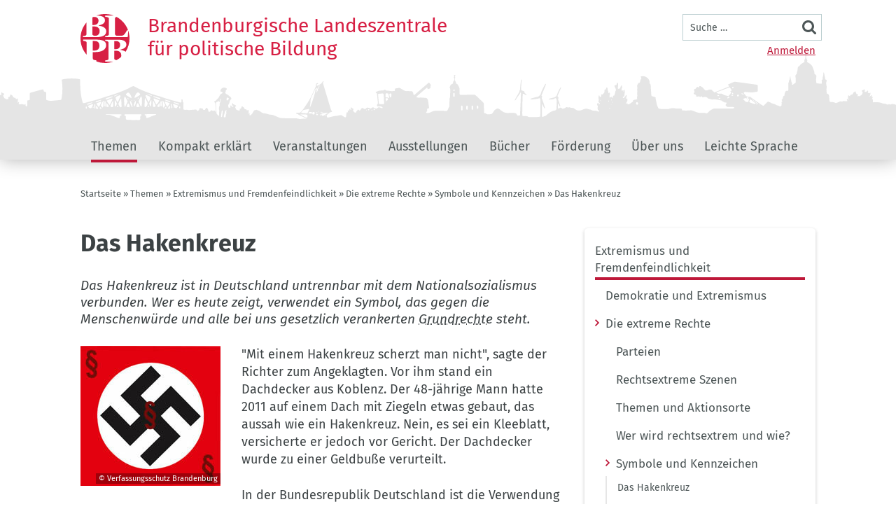

--- FILE ---
content_type: text/html; charset=UTF-8
request_url: https://www.politische-bildung-brandenburg.de/comment/5625
body_size: 33409
content:
<!DOCTYPE html>
<html lang="de" dir="ltr" prefix="og: https://ogp.me/ns#" class="preload">
  <head>
    <meta charset="utf-8" />
<script>var _paq = _paq || [];(function(){var u=(("https:" == document.location.protocol) ? "https://piwik.werk21system.de/piwik/" : "https://piwik.werk21system.de/piwik/");_paq.push(["setSiteId", "135"]);_paq.push(["setTrackerUrl", u+"matomo.php"]);_paq.push(["setDoNotTrack", 1]);_paq.push(["disableCookies"]);if (!window.matomo_search_results_active) {_paq.push(["trackPageView"]);}_paq.push(["setIgnoreClasses", ["no-tracking","colorbox"]]);_paq.push(["enableLinkTracking"]);var d=document,g=d.createElement("script"),s=d.getElementsByTagName("script")[0];g.type="text/javascript";g.defer=true;g.async=true;g.src=u+"matomo.js";s.parentNode.insertBefore(g,s);})();</script>
<meta name="description" content="" />
<meta name="keywords" content="Publikationen, Ausstellungen, Veranstaltungen, Förderung, Bildungsträger, Überparteilichkeit, Objektivität, Brandenburg, Politik, Bildung" />
<meta name="Generator" content="Drupal 10 (https://www.drupal.org); Commerce 2" />
<meta name="MobileOptimized" content="width" />
<meta name="HandheldFriendly" content="true" />
<meta name="viewport" content="width=device-width, initial-scale=1.0" />
<link rel="icon" href="/themes/custom/politische_bildung/favicon.ico" type="image/vnd.microsoft.icon" />
<link rel="alternate" hreflang="de" href="https://www.politische-bildung-brandenburg.de/themen/die-extreme-rechte/symbole-und-kennzeichen/das-hakenkreuz" />
<link rel="canonical" href="https://www.politische-bildung-brandenburg.de/themen/die-extreme-rechte/symbole-und-kennzeichen/das-hakenkreuz" />
<link rel="shortlink" href="https://www.politische-bildung-brandenburg.de/node/35915" />

    <title>Das Hakenkreuz | Brandenburgische Landeszentrale für politische Bildung</title>
    <link rel="stylesheet" media="all" href="/sites/default/files/css/css_nYSZQJkuT-crbqvZY-yxy9rvsKzERn0dfjmyMllFLms.css?delta=0&amp;language=de&amp;theme=politische_bildung&amp;include=[base64]" />
<link rel="stylesheet" media="all" href="/sites/default/files/css/css_VUMWb_JEs9RKEhkhv_Kap0jLDrjfL0dHLyxoQxEyJIE.css?delta=1&amp;language=de&amp;theme=politische_bildung&amp;include=[base64]" />

    
  </head>
  <body class="theme--base" data-theme="base">
        <a href="#main-content" class="visuallyhidden-focusable">Direkt zum Inhalt</a>
    
      <div class="dialog-off-canvas-main-canvas" data-off-canvas-main-canvas>
    <div class="site js-site">

  <header class="site__header site-header js-site-header" role="banner">
    <div class="l-container">
      <div class="site-header__inner">
          <div class="site-header__branding-block">
       <div class="site-header__branding">
    <a class="site-header__logo" href="/" title="Startseite Landeszentrale" rel="home">
      <img class="site-header__logo-img fluid-img" src="/themes/custom/politische_bildung/build/images/logo.svg" alt="Logo der Brandenburgischen Landeszentrale für politische Bildung – zur Startseite">
    </a>
    <div class="site-header__title">
      <div class="site-header__site-name">
        Brandenburgische Landeszentrale<br>für politische Bildung
      </div>
          </div>
  </div>


  </div>

        
    <button class="site__menu-button menu-button js-toggle" aria-controls="site-nav" aria-pressed="false">
    <span class="menu-button__inner">
      <span class="menu-button__label visuallyhidden">
        Menü
      </span>
                  <svg role="img" class="menu-button__icon menu-button__icon--open"><title>Navigation öffnen</title><use xlink:href="/themes/custom/politische_bildung/build/svg-sprite/icons.svg#menu"></use></svg>
  
                  <svg role="img" class="menu-button__icon menu-button__icon--close"><title>Navigation schließen</title><use xlink:href="/themes/custom/politische_bildung/build/svg-sprite/icons.svg#close"></use></svg>
  
    </span>
  </button>
  <div id="site-nav"  class="site-header__header-block site-nav">
    <nav role="navigation" aria-labelledby="block-benutzermenu-menu" id="block-benutzermenu" class="nav-account">
            <h2 class="visually-hidden" id="block-benutzermenu-menu">Benutzermenü</h2>

        
              <ul>
              <li>
        <a href="/user/login" data-drupal-link-system-path="user/login">Anmelden</a>
              </li>
        </ul>
  


  </nav>
<div class="w21-common-search-block-form site-header__search site-search site-nav__search" data-drupal-selector="w21-common-search-block-form" id="block-search">
  
    
      <form action="/comment/5625" method="post" id="w21-common-search-block-form" accept-charset="UTF-8">
  
<div class="form-item form-item-keys form-item-type-search form-item-type-text form-item--no-label js-form-item js-form-type-search js-form-item-keys">
      <label for="search" class="visually-hidden js-form-required form-required">Suche</label>
                <input placeholder="Suche …"  class="form-search required" data-drupal-selector="search" type="search" id="search" name="keys" value="" size="15" maxlength="128" placeholder="Die Begriffe eingeben, nach denen gesucht werden soll." required="required" aria-required="true" />

        </div>
<input autocomplete="off" data-drupal-selector="form-esbkle7mksvm1j8zoztnsyuhfbvsxbz87gtdas7fcwe" type="hidden" name="form_build_id" value="form-EsbKlE7MkSVM1J8zoZTnsyUHfBVSXbZ87gTdAs7FcwE" />
<input data-drupal-selector="edit-w21-common-search-block-form" type="hidden" name="form_id" value="w21_common_search_block_form" />
<div data-drupal-selector="edit-actions" class="form-actions js-form-wrapper form-wrapper" id="edit-actions"><input data-drupal-selector="edit-submit" type="submit" id="edit-submit" name="op" value="Suche" class="button js-form-submit form-submit" />
</div>

</form>

  </div>

<nav role="navigation" aria-labelledby="block-politische-bildung-main-menu-menu" id="block-politische-bildung-main-menu" class="site-header__nav site-nav__menu nav-global js-nav-global">
            
  <h2 class="visually-hidden" id="block-politische-bildung-main-menu-menu">Hauptnavigation</h2>
  

        
        <ul class="js-nav-drilldown-parent">
                    <li class="is-parent js-nav-has-children is-active">
        <a href="/unsere-themen" title="Unsere Themen" data-drupal-link-system-path="node/37670">Themen</a>
                          <ul class="js-nav-drilldown-parent">
            <li class="is-back-link js-nav-drillup"><span>Zurück</span></li>
                    <li class="is-leaf">
        <a href="/taxonomy/term/1971" title="Fake News und Desinformation " data-drupal-link-system-path="taxonomy/term/1971">Fake News und Desinformation </a>
              </li>
                <li class="is-parent js-nav-has-children">
        <a href="/thema/demokratie-verstehen" data-drupal-link-system-path="taxonomy/term/1505">Demokratie verstehen</a>
                          <ul class="js-nav-drilldown-parent">
            <li class="is-back-link js-nav-drillup"><span>Zurück</span></li>
                    <li class="is-parent js-nav-has-children">
        <a href="/demokratie/was-ist-demokratie" data-drupal-link-system-path="node/36287">Was ist Demokratie?</a>
                          <ul class="js-nav-drilldown-parent">
            <li class="is-back-link js-nav-drillup"><span>Zurück</span></li>
                    <li class="is-leaf">
        <a href="/themen/was-ist-demokratie/repraesentative-demokratie" data-drupal-link-system-path="node/35771">Repräsentative Demokratie</a>
              </li>
                <li class="is-leaf">
        <a href="/themen/was-ist-demokratie/direkte-demokratie" data-drupal-link-system-path="node/35772">Direkte Demokratie</a>
              </li>
                <li class="is-parent js-nav-has-children">
        <a href="/themen/was-ist-demokratie/soziale-ungleichheiten-der-demokratie" data-drupal-link-system-path="node/36080">Soziale Ungleichheiten in der Demokratie</a>
                          <ul class="js-nav-drilldown-parent">
            <li class="is-back-link js-nav-drillup"><span>Zurück</span></li>
                    <li class="is-leaf">
        <a href="/themen/was-ist-demokratie/soziale-ungleichheiten-der-demokratie/warum-das-bedingungslose" data-drupal-link-system-path="node/36118">Gründe sind Sackgassen</a>
              </li>
        </ul>
  
              </li>
        </ul>
  
              </li>
                <li class="is-parent js-nav-has-children">
        <a href="/themen/demokratie-und-extremismus/wehrhafte-demokratie" data-drupal-link-system-path="node/35924">Wehrhafte Demokratie</a>
                          <ul class="js-nav-drilldown-parent">
            <li class="is-back-link js-nav-drillup"><span>Zurück</span></li>
                    <li class="is-leaf">
        <a href="/themen/extremismus-bei-uns/wehrhafte-demokratie/rudolf-j-schlaffer-ueber-wehrhafte-demokratie-und" data-drupal-link-system-path="node/35925">Die Rolle der Bundeswehr</a>
              </li>
        </ul>
  
              </li>
                <li class="is-leaf">
        <a href="/demokratie/was-ist-eine-diktatur" data-drupal-link-system-path="node/36289">Was ist eine Diktatur?</a>
              </li>
        </ul>
  
              </li>
                <li class="is-leaf">
        <a href="/glossar/soziale-ungleichheit" title="Soziale Ungleichheit" data-drupal-link-system-path="taxonomy/term/1104">Soziale Ungleichheit</a>
              </li>
                <li class="is-parent js-nav-has-children is-active">
        <a href="/thema/extremismus-und-fremdenfeindlichkeit" data-drupal-link-system-path="taxonomy/term/1450">Extremismus und Fremdenfeindlichkeit</a>
                          <ul class="js-nav-drilldown-parent">
            <li class="is-back-link js-nav-drillup"><span>Zurück</span></li>
                    <li class="is-parent js-nav-has-children">
        <a href="/demokratie/demokratie-und-extremismus" data-drupal-link-system-path="node/36263">Demokratie und Extremismus</a>
                          <ul class="js-nav-drilldown-parent">
            <li class="is-back-link js-nav-drillup"><span>Zurück</span></li>
                    <li class="is-parent js-nav-has-children">
        <a href="/themen/extremismus-bei-uns" data-drupal-link-system-path="node/40439">Extremismus – bei uns?</a>
                          <ul class="js-nav-drilldown-parent">
            <li class="is-back-link js-nav-drillup"><span>Zurück</span></li>
                    <li class="is-leaf">
        <a href="/themen/reichsbuerger-brandenburg" data-drupal-link-system-path="node/36410">Reichsbürger in Brandenburg</a>
              </li>
        </ul>
  
              </li>
                <li class="is-leaf">
        <a href="/themen/extremismus-erkennen" data-drupal-link-system-path="node/40440">Extremismus erkennen</a>
              </li>
                <li class="is-leaf">
        <a href="/themen/radikalisierung-erkennen" data-drupal-link-system-path="node/40444">Radikalisierung erkennen</a>
              </li>
        </ul>
  
              </li>
                <li class="is-parent js-nav-has-children is-active">
        <a href="/extremismus-und-fremdenfeindlichkeit/die-extreme-rechte" data-drupal-link-system-path="node/36284">Die extreme Rechte</a>
                          <ul class="js-nav-drilldown-parent">
            <li class="is-back-link js-nav-drillup"><span>Zurück</span></li>
                    <li class="is-parent js-nav-has-children">
        <a href="/themen/die-extreme-rechte/parteien-der-rechten-szene" data-drupal-link-system-path="node/35237">Parteien</a>
                          <ul class="js-nav-drilldown-parent">
            <li class="is-back-link js-nav-drillup"><span>Zurück</span></li>
                    <li class="is-leaf">
        <a href="/themen/die-extreme-rechte/organisation/die-partei-die-rechte" data-drupal-link-system-path="node/35849">&quot;Die Rechte&quot;</a>
              </li>
                <li class="is-leaf">
        <a href="/themen/die-extreme-rechte/organisation/npd-co" data-drupal-link-system-path="node/35833">NPD und Freie Kräfte</a>
              </li>
                <li class="is-leaf">
        <a href="/themen/die-extreme-rechte/organisation/finanzierung" data-drupal-link-system-path="node/36277">Finanzierung</a>
              </li>
        </ul>
  
              </li>
                <li class="is-parent js-nav-has-children">
        <a href="/themen/rechtsextreme-szenen" data-drupal-link-system-path="node/40447">Rechtsextreme Szenen</a>
                          <ul class="js-nav-drilldown-parent">
            <li class="is-back-link js-nav-drillup"><span>Zurück</span></li>
                    <li class="is-leaf">
        <a href="/themen/die-extreme-rechte/organisation/aktionskalender-der-rechtsextremen" data-drupal-link-system-path="node/35896">Aktionskalender der Rechtsextremen</a>
              </li>
                <li class="is-leaf">
        <a href="/themen/die-extreme-rechte/organisation/frauen-der-rechten-szene" data-drupal-link-system-path="node/35827">Frauen in der rechten Szene</a>
              </li>
                <li class="is-leaf">
        <a href="/themen/die-extreme-rechte/organisation/frauen-der-rechten-szene/feminismus-von-rechts" data-drupal-link-system-path="node/36003">Feminismus von rechts?</a>
              </li>
        </ul>
  
              </li>
                <li class="is-parent js-nav-has-children">
        <a href="/themen/rechtsextreme-themen-und-aktionsorte" data-drupal-link-system-path="node/40448">Themen und Aktionsorte</a>
                          <ul class="js-nav-drilldown-parent">
            <li class="is-back-link js-nav-drillup"><span>Zurück</span></li>
                    <li class="is-leaf">
        <a href="/denkort-halbe" data-drupal-link-system-path="node/36235">DenkOrt Halbe</a>
              </li>
                <li class="is-leaf">
        <a href="/themen/denkort-halbe/halbe-und-die-rechtsextremistische-propaganda" data-drupal-link-system-path="node/35517">Halbe und die rechtsextremistische Propaganda</a>
              </li>
        </ul>
  
              </li>
                <li class="is-leaf">
        <a href="/themen/wer-wird-rechtsextrem-und-wie" data-drupal-link-system-path="node/40449">Wer wird rechtsextrem und wie?</a>
              </li>
                <li class="is-parent js-nav-has-children is-active">
        <a href="/themen/die-extreme-rechte/symbole-und-kennzeichen" data-drupal-link-system-path="node/35243">Symbole und Kennzeichen</a>
                          <ul class="js-nav-drilldown-parent">
            <li class="is-back-link js-nav-drillup"><span>Zurück</span></li>
                    <li class="is-leaf is-active">
        <a href="/themen/die-extreme-rechte/symbole-und-kennzeichen/das-hakenkreuz" data-drupal-link-system-path="node/35915">Das Hakenkreuz</a>
              </li>
                <li class="is-leaf">
        <a href="/themen/die-extreme-rechte/symbole-und-kennzeichen/fahnenkult" data-drupal-link-system-path="node/35911">Fahnenkult</a>
              </li>
                <li class="is-leaf">
        <a href="/themen/die-extreme-rechte/symbole-und-kennzeichen/runen" data-drupal-link-system-path="node/35918">Runen</a>
              </li>
                <li class="is-leaf">
        <a href="/themen/die-extreme-rechte/symbole-und-kennzeichen/grussformen-und-losungen" data-drupal-link-system-path="node/35919">Grußformen und Losungen</a>
              </li>
                <li class="is-leaf">
        <a href="/themen/die-extreme-rechte/symbole-und-kennzeichen/kfz-kennzeichen" data-drupal-link-system-path="node/35920">Kfz-Kennzeichen</a>
              </li>
                <li class="is-leaf">
        <a href="/themen/die-extreme-rechte/symbole-und-kennzeichen/mode" data-drupal-link-system-path="node/35921">Mode</a>
              </li>
                <li class="is-leaf">
        <a href="/themen/die-extreme-rechte/symbole-und-kennzeichen/musik-des-dritten-reichs" data-drupal-link-system-path="node/35922">Musik des &quot;Dritten Reichs&quot;</a>
              </li>
        </ul>
  
              </li>
                <li class="is-parent js-nav-has-children">
        <a href="/schwerpunkte/demokratie-und-extremismus/die-extreme-rechte/rechte-gewalt-und-terror" data-drupal-link-system-path="node/35495">Rechte Gewalt und Terror</a>
                          <ul class="js-nav-drilldown-parent">
            <li class="is-back-link js-nav-drillup"><span>Zurück</span></li>
                    <li class="is-leaf">
        <a href="/themen/die-extreme-rechte/rechte-gewalt-und-terror/angstzone-ostdeutschland" data-drupal-link-system-path="node/35496">Angstzone Ostdeutschland?</a>
              </li>
                <li class="is-leaf">
        <a href="/themen/die-extreme-rechte/rechte-gewalt/lokale-gewalt-oberhavel-und-ostprignitz-ruppin" data-drupal-link-system-path="node/35840">Lokale Gewalt: Oberhavel und Ostprignitz-Ruppin</a>
              </li>
                <li class="is-leaf">
        <a href="/themen/die-extreme-rechte/rechte-gewalt-und-terror/feindbild-polizei" data-drupal-link-system-path="node/35934">Feindbild Polizei</a>
              </li>
        </ul>
  
              </li>
                <li class="is-parent js-nav-has-children">
        <a href="/themen/die-extreme-rechte/rechtsextremismus-was-tun" data-drupal-link-system-path="node/35244">Was tun?</a>
                          <ul class="js-nav-drilldown-parent">
            <li class="is-back-link js-nav-drillup"><span>Zurück</span></li>
                    <li class="is-leaf">
        <a href="/themen/die-extreme-rechte/was-tun/tolerantes-brandenburg" data-drupal-link-system-path="node/35900">Tolerantes Brandenburg</a>
              </li>
                <li class="is-parent js-nav-has-children">
        <a href="/themen/die-extreme-rechte/dagegen/verbote-ja-oder-nein" data-drupal-link-system-path="node/35562">Verbote?</a>
                          <ul class="js-nav-drilldown-parent">
            <li class="is-back-link js-nav-drillup"><span>Zurück</span></li>
                    <li class="is-leaf">
        <a href="/themen/die-extreme-rechte/was-tun/verbote/parteienverbote/npd-verbot" data-drupal-link-system-path="node/35842">NPD-Verbot</a>
              </li>
                <li class="is-leaf">
        <a href="/themen/die-extreme-rechte/dagegen/wehrhafte-demokratie/verbote/vereinsverbote" data-drupal-link-system-path="node/35923">Vereinsverbote</a>
              </li>
                <li class="is-leaf">
        <a href="/themen/die-extreme-rechte/dagegen/verbote/strafgesetzbuch" data-drupal-link-system-path="node/35563">Strafgesetzbuch</a>
              </li>
        </ul>
  
              </li>
        </ul>
  
              </li>
        </ul>
  
              </li>
                <li class="is-parent js-nav-has-children">
        <a href="/themen/gefahr-von-links" data-drupal-link-system-path="node/40155">Gefahr von links?</a>
                          <ul class="js-nav-drilldown-parent">
            <li class="is-back-link js-nav-drillup"><span>Zurück</span></li>
                    <li class="is-leaf">
        <a href="/themen/linksextreme-parteien" data-drupal-link-system-path="node/40156">Linksextreme Parteien</a>
              </li>
                <li class="is-leaf">
        <a href="/themen/die-linksextreme-szene" data-drupal-link-system-path="node/40157">Die linksextreme Szene</a>
              </li>
                <li class="is-leaf">
        <a href="/themen/linksextreme-themen-und-aktionsorte" data-drupal-link-system-path="node/40158">Themen und Aktionsorte</a>
              </li>
                <li class="is-leaf">
        <a href="/themen/wer-wird-linksextrem-und-wie" data-drupal-link-system-path="node/40159">Wer wird linksextrem und wie?</a>
              </li>
                <li class="is-leaf">
        <a href="/themen/symbole-und-erkennungszeichen-der-linksextremen-szene" data-drupal-link-system-path="node/40160">Symbole und Erkennungszeichen</a>
              </li>
        </ul>
  
              </li>
                <li class="is-parent js-nav-has-children">
        <a href="/extremismus-und-fremdenfeindlichkeit/islamismus" data-drupal-link-system-path="node/36291">Islamismus</a>
                          <ul class="js-nav-drilldown-parent">
            <li class="is-back-link js-nav-drillup"><span>Zurück</span></li>
                    <li class="is-leaf">
        <a href="/themen/organisation-und-struktur" data-drupal-link-system-path="node/40752">Organisation und Struktur</a>
              </li>
                <li class="is-leaf">
        <a href="/themen/die-islamistische-szene-brandenburg" data-drupal-link-system-path="node/40753">Islamistische Szene</a>
              </li>
                <li class="is-leaf">
        <a href="/themen/islamistische-themen-und-aktionsorte" data-drupal-link-system-path="node/40754">Themen und Aktionsorte</a>
              </li>
                <li class="is-leaf">
        <a href="/themen/wer-wird-islamistisch-und-wie" data-drupal-link-system-path="node/40755">Wer wird islamistisch und wie?</a>
              </li>
                <li class="is-leaf">
        <a href="/themen/symbole-und-erkennungszeichen" data-drupal-link-system-path="node/40756">Symbole und Erkennungszeichen</a>
              </li>
        </ul>
  
              </li>
                <li class="is-parent js-nav-has-children">
        <a href="/antisemitismus" data-drupal-link-system-path="node/36280">Antisemitismus</a>
                          <ul class="js-nav-drilldown-parent">
            <li class="is-back-link js-nav-drillup"><span>Zurück</span></li>
                    <li class="is-leaf">
        <a href="/themen/antisemitismus/antisemitische-einstellungen" data-drupal-link-system-path="node/35823">Antisemitische Einstellungen</a>
              </li>
                <li class="is-leaf">
        <a href="/themen/antisemitismus/akademischer-antisemitismus" data-drupal-link-system-path="node/36039">Akademischer Antisemitismus</a>
              </li>
                <li class="is-leaf">
        <a href="/themen/antisemitismus/straftaten-und-gewalt" data-drupal-link-system-path="node/35825">Straftaten und Gewalt</a>
              </li>
                <li class="is-leaf">
        <a href="/themen/antisemitismus/antisemitismus-unter-muslimischen-jugendlichen" data-drupal-link-system-path="node/35838">Antisemitismus unter muslimischen Jugendlichen</a>
              </li>
                <li class="is-leaf">
        <a href="/themen/antisemitismus/christlich-j%C3%BCdische-leitkultur" data-drupal-link-system-path="node/35931">&quot;Christlich-jüdische Leitkultur&quot;?</a>
              </li>
                <li class="is-leaf">
        <a href="/themen/antisemitismus/sprache-im-internet-als-form-von-gewalt" data-drupal-link-system-path="node/36054">Sprache im Internet als Form von Gewalt</a>
              </li>
                <li class="is-leaf">
        <a href="/themen/antisemitismus/dr-juliane-wetzel-ueber-antisemitismus-der-gesellschaft" data-drupal-link-system-path="node/35847">Expertengespräch</a>
              </li>
                <li class="is-leaf">
        <a href="/themen/antisemitismus/was-tun-0" data-drupal-link-system-path="node/36043">Was tun?</a>
              </li>
        </ul>
  
              </li>
                <li class="is-leaf">
        <a href="/extremismus-und-fremdenfeindlichkeit/alltagsrassismus" data-drupal-link-system-path="node/36266">Alltagsrassismus</a>
              </li>
        </ul>
  
              </li>
                <li class="is-leaf">
        <a href="/thema/brandenburg" data-drupal-link-system-path="taxonomy/term/1448">Landeskunde Brandenburg</a>
              </li>
                <li class="is-leaf">
        <a href="/kommunalpolitik-brandenburg" title="Kommunalpolitik in Brandenburg" data-drupal-link-system-path="node/36267">Kommunalpolitik</a>
              </li>
                <li class="is-parent js-nav-has-children">
        <a href="/thema/politische-bildung" data-drupal-link-system-path="taxonomy/term/1454">Politische Bildung</a>
                          <ul class="js-nav-drilldown-parent">
            <li class="is-back-link js-nav-drillup"><span>Zurück</span></li>
                    <li class="is-parent js-nav-has-children">
        <a href="/politische-bildung/politische-bildung-brandenburg" data-drupal-link-system-path="node/37213">Politische Bildung in Brandenburg</a>
                          <ul class="js-nav-drilldown-parent">
            <li class="is-back-link js-nav-drillup"><span>Zurück</span></li>
                    <li class="is-leaf">
        <a href="/themen/martina-weyrauch-herausforderungen-politischer-bildung-brandenburg" data-drupal-link-system-path="node/43618">Martina Weyrauch: Herausforderungen politischer Bildung in Brandenburg</a>
              </li>
                <li class="is-leaf">
        <a href="/themen/30-jahre-politische-bildung-brandenburg" data-drupal-link-system-path="node/40487">30+ Jahre Politische Bildung Brandenburg</a>
              </li>
                <li class="is-leaf">
        <a href="/themen/martina-weyrauch-ueber-politische-bildung" data-drupal-link-system-path="node/35841">Martina Weyrauch über politische Bildung</a>
              </li>
                <li class="is-parent js-nav-has-children">
        <a href="/20-jahre-politische-bildung-brandenburg" data-drupal-link-system-path="node/36250">20 Jahre Politische Bildung in Brandenburg</a>
                          <ul class="js-nav-drilldown-parent">
            <li class="is-back-link js-nav-drillup"><span>Zurück</span></li>
                    <li class="is-leaf">
        <a href="/themen/dr-martina-weyrauch" data-drupal-link-system-path="node/35727">Dr. Martina Weyrauch</a>
              </li>
                <li class="is-leaf">
        <a href="/themen/20-jahre-politische-bildung-brandenburg/thomas-g%C3%BCnther" data-drupal-link-system-path="node/35729">Thomas Günther</a>
              </li>
                <li class="is-leaf">
        <a href="/themen/ein-grusswort-von-barbara-henniger" data-drupal-link-system-path="node/35730">Barbara Henniger</a>
              </li>
                <li class="is-leaf">
        <a href="/themen/20-jahre-politische-bildung-brandenburg/akteure-aus-brandenburg-0" data-drupal-link-system-path="node/35742">Akteure aus Brandenburg</a>
              </li>
                <li class="is-leaf">
        <a href="/themen/20-jahre-politische-bildung-brandenburg/dr-martina-m%C3%BCnch" data-drupal-link-system-path="node/35752">Dr. Martina Münch</a>
              </li>
        </ul>
  
              </li>
                <li class="is-leaf">
        <a href="/themen/politische-bildung-heute-ein-streitgespraech" data-drupal-link-system-path="node/35991">Ein Streitgespräch</a>
              </li>
                <li class="is-leaf">
        <a href="/themen/bismarck-der-politischen-bildung" data-drupal-link-system-path="node/36062">Bismarck in der politischen Bildung</a>
              </li>
        </ul>
  
              </li>
                <li class="is-leaf">
        <a href="/themen/bildung-und-leidenschaft" data-drupal-link-system-path="node/35947">Bildung und Leidenschaft</a>
              </li>
                <li class="is-leaf">
        <a href="/themen/wie-weit-geht-das-kontroversitaetsgebot" data-drupal-link-system-path="node/36059">Wie weit geht das Kontroversitätsgebot?</a>
              </li>
                <li class="is-leaf">
        <a href="/themen/politische-bildung-beruflichen-schulen" data-drupal-link-system-path="node/36069">Politische Bildung an beruflichen Schulen</a>
              </li>
                <li class="is-parent js-nav-has-children">
        <a href="/themen/politische-bildung/tipps-f%C3%BCr-die-vereinspraxis" data-drupal-link-system-path="node/35908">Tipps für die Vereinspraxis</a>
                          <ul class="js-nav-drilldown-parent">
            <li class="is-back-link js-nav-drillup"><span>Zurück</span></li>
                    <li class="is-leaf">
        <a href="/themen/sprechen-und-zuhoeren" data-drupal-link-system-path="node/43617">Sprechen und Zuhören</a>
              </li>
                <li class="is-leaf">
        <a href="/themen/digitale-gesellschaft/wie-ver%C3%A4ndert-web-20-die-arbeit-der-vereine/%C3%B6ffentlichkeitsarbeit-im-in" data-drupal-link-system-path="node/35909">Texte schreiben</a>
              </li>
                <li class="is-leaf">
        <a href="/themen/digitale-gesellschaft/vereine-im-web-20/online-fundraising" data-drupal-link-system-path="node/35910">Fundraising</a>
              </li>
                <li class="is-leaf">
        <a href="/themen/digitale-gesellschaft/vereine-im-web-20/soziale-medien" data-drupal-link-system-path="node/35950">Soziale Medien</a>
              </li>
                <li class="is-leaf">
        <a href="/themen/freie-lizenzen" data-drupal-link-system-path="node/35965">Freie Lizenzen</a>
              </li>
        </ul>
  
              </li>
                <li class="is-leaf">
        <a href="/themen/digitale-lernformate" data-drupal-link-system-path="node/38677">Digitale Lernformate</a>
              </li>
        </ul>
  
              </li>
                <li class="is-leaf">
        <a href="/wahlen" title="Wahlen in Brandenburg" data-drupal-link-system-path="taxonomy/term/1467">Wahlen in Brandenburg</a>
              </li>
        </ul>
  
              </li>
                <li class="is-parent js-nav-has-children">
        <a href="/lexikon" title="Kompakt erklärt" data-drupal-link-system-path="lexikon">Kompakt erklärt</a>
                          <ul class="js-nav-drilldown-parent">
            <li class="is-back-link js-nav-drillup"><span>Zurück</span></li>
                    <li class="is-parent js-nav-has-children">
        <a href="/lexikon" data-drupal-link-system-path="lexikon">Kompakt erklärt A - Z</a>
              </li>
                <li class="is-leaf">
        <a href="/glossar/interviews" data-drupal-link-system-path="taxonomy/term/792">Interviews und Perspektiven</a>
              </li>
                <li class="is-leaf">
        <a href="https://open.spotify.com/show/0xQlzoUBTra0uZsInggEZk" title="Zu Spotify" target="_blank" rel="noopener">Podcast</a>
              </li>
                <li class="is-parent js-nav-has-children">
        <a href="/blog" data-drupal-link-system-path="blog">Blogs</a>
                          <ul class="js-nav-drilldown-parent">
            <li class="is-back-link js-nav-drillup"><span>Zurück</span></li>
                    <li class="is-parent js-nav-has-children">
        <a href="/blog" data-drupal-link-system-path="blog">Aktuelle Blogbeiträge</a>
              </li>
                <li class="is-leaf">
        <a href="/blog/autoren" data-drupal-link-system-path="blog/autoren">Unsere Blogger/-innen</a>
              </li>
        </ul>
  
              </li>
        </ul>
  
              </li>
                <li class="is-parent js-nav-has-children">
        <a href="/veranstaltungen" data-drupal-link-system-path="veranstaltungen">Veranstaltungen</a>
                          <ul class="js-nav-drilldown-parent">
            <li class="is-back-link js-nav-drillup"><span>Zurück</span></li>
                    <li class="is-leaf">
        <a href="/veranstaltungen" title="Veranstaltungskalender Politische Bildung" data-drupal-link-system-path="veranstaltungen">Veranstaltungskalender </a>
              </li>
                <li class="is-leaf">
        <a href="/veranstaltungen/landeszentrale" data-drupal-link-system-path="veranstaltungen/landeszentrale">Veranstaltungen der Landeszentrale</a>
              </li>
                <li class="is-parent js-nav-has-children">
        <a href="/veranstaltungen/adressen" data-drupal-link-system-path="veranstaltungen/adressen">Veranstalter A – Z</a>
              </li>
                <li class="is-parent js-nav-has-children">
        <a href="/veranstaltungen/archiv" data-drupal-link-system-path="veranstaltungen/archiv">Veranstaltungsarchiv</a>
                          <ul class="js-nav-drilldown-parent">
            <li class="is-back-link js-nav-drillup"><span>Zurück</span></li>
                    <li class="is-leaf">
        <a href="/veranstaltungen/statistik" data-drupal-link-system-path="veranstaltungen/statistik">Auswertung Veranstaltungen</a>
              </li>
        </ul>
  
              </li>
                <li class="is-leaf">
        <a href="/als-veranstalter-registrieren" data-drupal-link-system-path="node/35014">Als Veranstalter registrieren</a>
              </li>
        </ul>
  
              </li>
                <li class="is-parent js-nav-has-children">
        <a href="/ausstellungen" data-drupal-link-system-path="node/36293">Ausstellungen</a>
                          <ul class="js-nav-drilldown-parent">
            <li class="is-back-link js-nav-drillup"><span>Zurück</span></li>
                    <li class="is-leaf">
        <a href="/ausstellungen/aktuell" data-drupal-link-system-path="ausstellungen/aktuell">Aktuelle Ausstellung</a>
              </li>
                <li class="is-leaf">
        <a href="/ausstellungen/kommende" data-drupal-link-system-path="ausstellungen/kommende">Kommende Ausstellung</a>
              </li>
                <li class="is-leaf">
        <a href="/ausstellungen/leihausstellungen" data-drupal-link-system-path="ausstellungen/leihausstellungen">Leihausstellungen</a>
              </li>
                <li class="is-leaf">
        <a href="/themen/karikaturen-der-landeszentrale" data-drupal-link-system-path="node/39791">Karikaturen in der Landeszentrale</a>
              </li>
                <li class="is-leaf">
        <a href="/ausstellungen/archiv" data-drupal-link-system-path="ausstellungen/archiv">Ausstellungsarchiv</a>
              </li>
        </ul>
  
              </li>
                <li class="is-parent js-nav-has-children">
        <a href="/buecher" data-drupal-link-system-path="buecher">Bücher</a>
                          <ul class="js-nav-drilldown-parent">
            <li class="is-back-link js-nav-drillup"><span>Zurück</span></li>
                    <li class="is-leaf">
        <a href="/shop" data-drupal-link-system-path="shop">Shop</a>
              </li>
                <li class="is-leaf">
        <a href="/publikationsverzeichnis" data-drupal-link-system-path="node/36335">Publikationsverzeichnis</a>
              </li>
                <li class="is-parent js-nav-has-children">
        <a href="/bestellhinweise" data-drupal-link-system-path="node/36336">Bestellhinweise</a>
                          <ul class="js-nav-drilldown-parent">
            <li class="is-back-link js-nav-drillup"><span>Zurück</span></li>
                    <li class="is-leaf">
        <a href="/datenschutz-und-widerrufsrecht-buchshop" data-drupal-link-system-path="node/37207">Datenschutz und Widerrufsrecht</a>
              </li>
        </ul>
  
              </li>
                <li class="is-leaf">
        <a href="/themen/lehr-und-bildungsmaterial-aus-der-landeszentrale" data-drupal-link-system-path="node/41098">Lehr- und Bildungsmaterial</a>
              </li>
                <li class="is-leaf">
        <a href="/e-books" data-drupal-link-system-path="node/38325">E-Books</a>
              </li>
        </ul>
  
              </li>
                <li class="is-parent js-nav-has-children">
        <a href="/foerderung" data-drupal-link-system-path="node/35043">Förderung</a>
                          <ul class="js-nav-drilldown-parent">
            <li class="is-back-link js-nav-drillup"><span>Zurück</span></li>
                    <li class="is-leaf">
        <a href="/foerderung" data-drupal-link-system-path="node/35043">Politische Bildung durch Förderung</a>
              </li>
                <li class="is-leaf">
        <a href="/foerderung/aktuelles" data-drupal-link-system-path="node/35026">Aktuelles für freie Träger</a>
              </li>
                <li class="is-leaf">
        <a href="/foerderung/hinweise-zur-foerderung" data-drupal-link-system-path="node/37630">Fragen und Antworten</a>
              </li>
                <li class="is-leaf">
        <a href="/foerderung/antragsformulare" data-drupal-link-system-path="node/35028">Antragsformulare</a>
              </li>
                <li class="is-leaf">
        <a href="/foerderung/gefoerderte-projekte" data-drupal-link-system-path="foerderung/gefoerderte-projekte">Geförderte Projekte</a>
              </li>
        </ul>
  
              </li>
                <li class="is-parent js-nav-has-children">
        <a href="/ueber-uns" data-drupal-link-system-path="node/34675">Über uns</a>
                          <ul class="js-nav-drilldown-parent">
            <li class="is-back-link js-nav-drillup"><span>Zurück</span></li>
                    <li class="is-parent js-nav-has-children">
        <a href="/themen/ueber-uns/leitbild" data-drupal-link-system-path="node/35479">Die Landeszentrale</a>
                          <ul class="js-nav-drilldown-parent">
            <li class="is-back-link js-nav-drillup"><span>Zurück</span></li>
                    <li class="is-leaf">
        <a href="/themen/ueber-uns/geschichte-des-hauses" data-drupal-link-system-path="node/35478">Geschichte des Hauses</a>
              </li>
                <li class="is-leaf">
        <a href="/themen/jahresberichte" data-drupal-link-system-path="node/36413">Jahresberichte</a>
              </li>
                <li class="is-leaf">
        <a href="/kuratorium-der-landeszentrale" data-drupal-link-system-path="node/35009">Kuratorium</a>
              </li>
        </ul>
  
              </li>
                <li class="is-parent js-nav-has-children">
        <a href="/themen/unsere-schwerpunkte-fuer-das-jahr-2026" data-drupal-link-system-path="node/44362">Schwerpunkte 2026</a>
                          <ul class="js-nav-drilldown-parent">
            <li class="is-back-link js-nav-drillup"><span>Zurück</span></li>
                    <li class="is-leaf">
        <a href="/themen/unsere-schwerpunkte-fuer-das-jahr-2025" data-drupal-link-system-path="node/43322">Schwerpunkte 2025</a>
              </li>
                <li class="is-leaf">
        <a href="/themen/schwerpunkte-2024" data-drupal-link-system-path="node/41993">Schwerpunkte 2024</a>
              </li>
                <li class="is-leaf">
        <a href="/themen/unsere-schwerpunkte-fuer-das-jahr-2023" data-drupal-link-system-path="node/41043">Schwerpunkte 2023</a>
              </li>
                <li class="is-leaf">
        <a href="/themen/unsere-schwerpunkte-fuer-2022" data-drupal-link-system-path="node/40061">Schwerpunkte 2022</a>
              </li>
                <li class="is-leaf">
        <a href="/themen/unsere-schwerpunkte-fuer-das-jahr-2021" data-drupal-link-system-path="node/39179">Schwerpunkte 2021</a>
              </li>
                <li class="is-leaf">
        <a href="/themen/unsere-schwerpunkte-fuer-das-jahr-2020" data-drupal-link-system-path="node/38450">Schwerpunkte 2020</a>
              </li>
                <li class="is-leaf">
        <a href="/themen/schwerpunkte-2019" data-drupal-link-system-path="node/36417">Schwerpunkte 2019</a>
              </li>
                <li class="is-leaf">
        <a href="/themen/schwerpunkte-2018" data-drupal-link-system-path="node/36403">Schwerpunkte 2018</a>
              </li>
                <li class="is-leaf">
        <a href="/%C3%BCber-uns/schwerpunkte-2018/schwerpunkte-2017" data-drupal-link-system-path="node/36126">Schwerpunkte 2017</a>
              </li>
                <li class="is-leaf">
        <a href="/%C3%BCber-uns/schwerpunkte-2017/schwerpunkte-2016" data-drupal-link-system-path="node/36090">Schwerpunkte 2016</a>
              </li>
                <li class="is-leaf">
        <a href="/%C3%BCber-uns/schwerpunkte-2016/schwerpunkte-2015" data-drupal-link-system-path="node/36055">Schwerpunkte 2015</a>
              </li>
                <li class="is-leaf">
        <a href="/%C3%BCber-uns/schwerpunkte-2015/schwerpunkte-2014" data-drupal-link-system-path="node/35846">Schwerpunkte 2014</a>
              </li>
        </ul>
  
              </li>
                <li class="is-leaf">
        <a href="/praktikum-der-landeszentrale" data-drupal-link-system-path="node/35008">Praktikum</a>
              </li>
                <li class="is-leaf">
        <a href="/kontakt-oeffnungszeiten" data-drupal-link-system-path="node/34676">Kontakt | Öffnungszeiten</a>
              </li>
                <li class="is-parent js-nav-has-children">
        <a href="/ansprechpartner" data-drupal-link-system-path="ansprechpartner">Ansprechpartner/-innen</a>
              </li>
                <li class="is-leaf">
        <a href="/themen/ueber-uns/unser-logo" data-drupal-link-system-path="node/35726">Unser Logo</a>
              </li>
                <li class="is-leaf">
        <a href="/blog/kategorie/aus-der-landeszentrale" data-drupal-link-system-path="taxonomy/term/1614">Blog &quot;Aus der Landeszentrale&quot;</a>
              </li>
        </ul>
  
              </li>
                <li class="is-parent js-nav-has-children">
        <a href="/themen/leichte-sprache" title="Leichte Sprache" data-drupal-link-system-path="node/36096">Leichte Sprache</a>
                          <ul class="js-nav-drilldown-parent">
            <li class="is-back-link js-nav-drillup"><span>Zurück</span></li>
                    <li class="is-leaf">
        <a href="/themen/leichte-sprache/ueber-die-landes-zentrale" data-drupal-link-system-path="node/36095">Über die Landes-Zentrale</a>
              </li>
                <li class="is-leaf">
        <a href="/themen/leichte-sprache/wie-funktioniert-diese-internet-seite" data-drupal-link-system-path="node/36098">Wie funktioniert diese Internet-Seite?</a>
              </li>
                <li class="is-leaf">
        <a href="/media/16648" title="Als PDF lesen" data-drupal-link-system-path="media/16648">Arbeit und Leben mit Leichter Sprache</a>
              </li>
                <li class="is-leaf">
        <a href="/themen/erklaerung-zur-barriere-freiheit" data-drupal-link-system-path="node/40060">Erklärung zur Barriere-Freiheit</a>
              </li>
        </ul>
  
              </li>
        </ul>
  


  </nav>

  </div>

      </div>
    </div>
  </header>

  <main id="main-content" class="site__main site-main js-site-main" role="main">
    <div class="l-container">
        <div class="site__breadcrumb breadcrumb">
    <div id="block-politische-bildung-breadcrumbs">
  
    
        <nav role="navigation" aria-labelledby="system-breadcrumb">
    <h2 id="system-breadcrumb" class="visually-hidden">Pfadnavigation</h2>
    <ol>
          <li>
                  <a href="/">Startseite</a>
              </li>
          <li>
                  <a href="/unsere-themen">Themen</a>
              </li>
          <li>
                  <a href="/thema/extremismus-und-fremdenfeindlichkeit">Extremismus und Fremdenfeindlichkeit</a>
              </li>
          <li>
                  <a href="/extremismus-und-fremdenfeindlichkeit/die-extreme-rechte">Die extreme Rechte</a>
              </li>
          <li>
                  <a href="/themen/die-extreme-rechte/symbole-und-kennzeichen">Symbole und Kennzeichen</a>
              </li>
          <li>
                  Das Hakenkreuz
              </li>
        </ol>
  </nav>

  </div>

  </div>

        <div>
    <div data-drupal-messages-fallback class="hidden"></div>

  </div>

      
      <div class="site__content-layout g-container">
          <div class="region-content site__content g-item-l-8 g-item-m-8 g-item-s-12">
    <div id="block-politische-bildung-content">
  
    
      <article class="article">
  <header class="page-header article__header">
  	

          <h1 class="page-header__title article__title"><span>Das Hakenkreuz</span>
</h1>
          </header>

  <div class="article__content content">
    
  <div class="intro"><p>Das Hakenkreuz ist in Deutschland untrennbar mit dem Nationalsozialismus verbunden. Wer es heute zeigt, verwendet ein Symbol, das gegen die Menschenwürde und alle bei uns gesetzlich verankerten <a href="/glossar/grundrechte" title="Grundlegende Rechte und Freiheiten, die jedem Menschen zustehen. Sie sind Teil des Grundgesetzes und mit einer Ewigkeitsklausel versehen, dürfen also nicht geändert werden." class="glossify-tooltip-link">Grundrechte</a> steht.</p></div>




  <div class="field field--label-hidden field--type-text_with_summary field-body">
    
              <div class="field__content"><div data-entity-type="media" data-entity-uuid="a08cebef-660b-4ebc-a2bf-ebca7b4df627" data-embed-button="media" data-entity-embed-display="view_mode:media.politische_bildung_square_inline" data-entity-embed-display-settings="[]" class="align-left embedded-entity" data-langcode="de"><figure class="media-image media-image--square-inline"><div class="media-image__wrapper">

        
                                  <picture><source srcset="/system/files/styles/politische_bildung_square_inline_politische_bildung_l_1x/private/bilder/hakenkreuz_fahne.jpg?h=55541bb6&amp;itok=ewdk0Bi0 1x, /system/files/styles/politische_bildung_square_inline_politische_bildung_l_2x/private/bilder/hakenkreuz_fahne.jpg?h=55541bb6&amp;itok=fTdwPXXl 2x" media="all and (min-width: 980px)" type="image/jpeg" width="200" height="200"></source><source srcset="/system/files/styles/politische_bildung_square_inline_politische_bildung_m_1x/private/bilder/hakenkreuz_fahne.jpg?h=55541bb6&amp;itok=1PstmRba 1x, /system/files/styles/politische_bildung_square_inline_politische_bildung_m_2x/private/bilder/hakenkreuz_fahne.jpg?h=55541bb6&amp;itok=K8agcj2j 2x" media="all and (min-width: 768px) and (max-width: 979px)" type="image/jpeg" width="200" height="200"></source><source srcset="/system/files/styles/politische_bildung_square_inline_politische_bildung_s_1x/private/bilder/hakenkreuz_fahne.jpg?h=55541bb6&amp;itok=0BXYqXBw 1x, /system/files/styles/politische_bildung_square_inline_politische_bildung_s_2x/private/bilder/hakenkreuz_fahne.jpg?h=55541bb6&amp;itok=XN7eQGhR 2x" media="all and (min-width: 480px) and (max-width: 767px)" type="image/jpeg" width="180" height="180"></source><source srcset="/system/files/styles/politische_bildung_square_inline_politische_bildung_xs_1x/private/bilder/hakenkreuz_fahne.jpg?h=55541bb6&amp;itok=nRSTzUQZ 1x, /system/files/styles/politische_bildung_square_inline_politische_bildung_xs_2x/private/bilder/hakenkreuz_fahne.jpg?h=55541bb6&amp;itok=p7VKUMzw 2x" media="all and (max-width: 479px)" type="image/jpeg" width="180" height="180"></source><img loading="eager" class="media-image__img" src="/system/files/styles/politische_bildung_square_inline_politische_bildung_xs_1x/private/bilder/hakenkreuz_fahne.jpg?h=55541bb6&amp;itok=nRSTzUQZ" width="180" height="180" alt="Hakenkreuz" /></picture><div class="js-lightbox__caption visually-hidden" aria-hidden="true">
            <div class="lg-caption">
              
                              <p class="lg-copyright">
                  © Verfassungsschutz Brandenburg
                  
                </p>
                          </div>
          </div>
        
        
          <footer class="media-image__footer"><small class="media-image__copyright copyright">© Verfassungsschutz Brandenburg </small>
      </footer></div>

    
  
</figure></div><p>"Mit einem Hakenkreuz scherzt man nicht", sagte der Richter zum Angeklagten. Vor ihm stand ein Dachdecker aus Koblenz. Der 48-jährige Mann hatte 2011 auf einem Dach mit Ziegeln etwas gebaut, das aussah wie ein Hakenkreuz. Nein, es sei ein Kleeblatt, versicherte er jedoch vor Gericht. Der Dachdecker wurde zu einer Geldbuße verurteilt.</p><p>In der Bundesrepublik Deutschland ist die Verwendung und das Zeigen des Hakenkreuzes strafbar. Es sei denn, es wird zum Zweck der Aufklärung, wie zum Beispiel in diesem Beitrag, oder zur Abwehr verfassungswidriger Bestrebungen gezeigt.</p><h2>Wer hat's erfunden?</h2><p>Wieso?, mag manch einer einwenden. Das Hakenkreuz hat Adolf Hitler schließlich nicht erfunden. Das Zeichen ist schon aus der asiatischen und  europäischen Frühgeschichte bekannt. Es symbolisiert ein laufendes Sonnenrad und gilt noch heute in vielen asiatischen Ländern als Zeichen des Heils und der Wende zum Glück. In diesem Sinne ist es zum Beispiel als Gestaltungselement in den Tempeln des Dalai Lamas zu finden.</p><p>Das stimmt. Aber, und auch das stimmt, in Deutschland wurde das Hakenkreuz Ende des 19. Jahrhunderts vor allem durch völkisch-nationalistische und esoterische Gruppen wiederentdeckt. Das Zeichen erhielt eine arisch-germanische sowie <a href="/lexikon/antisemitismus" title="Kompakt erklärt" data-entity-type="node" data-entity-uuid="2d68f096-e128-4dce-9fb7-a0f34182fcd0" data-entity-substitution="canonical">antisemitische</a> Bedeutung.</p><p>1920 wurde das Hakenkreuz unter Adolf Hitler zum Zeichen der nationalsozialistischen Partei (<a href="/glossar/nsdap" title="Abk. für Nationalsozialistische Deutsche Arbeiterpartei, Parteivorsitz (1921-1945) Adolf Hitler. Die antisemitische, völkisch-nationalistische Partei trat für den Sturz der Weimarer Republik ein. Im Dritten Reich (1933-1945) war sie die einzige Partei in Deutschland. Sie wurde nach dem Zweiten Weltkrieg verboten." class="glossify-tooltip-link">NSDAP</a>). 1933 wurde es zum offiziellen Zeichen des <a href="/lexikon/nationalsozialismus" title="Kompakt erklärt" data-entity-type="node" data-entity-uuid="448a17ce-db68-4aa2-b9b9-119438ae412d" data-entity-substitution="canonical">Nationalsozialismus</a>, 1935 im Rahmen der Nürnberger Gesetze schließlich zum Staatssymbol des "Dritten Reiches". Mit dem Reichsadler symbolisierte es die Einheit von Partei und Staat.</p><div data-entity-type="commerce_product" data-entity-uuid="2d20392f-4189-457d-ad17-6584a917fa21" data-embed-button="product" data-entity-embed-display="view_mode:commerce_product.embed" data-langcode="de" data-entity-embed-display-settings="[]" class="embedded-entity">

<h2 class="aside__heading aside__heading--hilite aside__heading--margin"><span>Lesetipp</span></h2>
<div class="well">
  <article class="teaser teaser--product"><div class="teaser__image">
              <a href="/publikation/die-101-wichtigsten-fragen-das-dritte-reich" rel="bookmark">
          <figure class="media-image media-image--cover-inline"><div class="media-image__wrapper">

        
                                  <picture><source srcset="/system/files/styles/politische_bildung_cover_inline_politische_bildung_l_1x/private/image/101%20Fragen%203.%20Reich.JPG?itok=8oktqU5Y 1x, /system/files/styles/politische_bildung_cover_inline_politische_bildung_l_2x/private/image/101%20Fragen%203.%20Reich.JPG?itok=fv0INyiw 2x" media="all and (min-width: 980px)" type="image/jpeg" width="200" height="307"></source><source srcset="/system/files/styles/politische_bildung_cover_inline_politische_bildung_m_1x/private/image/101%20Fragen%203.%20Reich.JPG?itok=C4sWR8r1 1x, /system/files/styles/politische_bildung_cover_inline_politische_bildung_m_2x/private/image/101%20Fragen%203.%20Reich.JPG?itok=sy8GJC5c 2x" media="all and (min-width: 768px) and (max-width: 979px)" type="image/jpeg" width="200" height="307"></source><source srcset="/system/files/styles/politische_bildung_cover_inline_politische_bildung_s_1x/private/image/101%20Fragen%203.%20Reich.JPG?itok=LBXeTynM 1x, /system/files/styles/politische_bildung_cover_inline_politische_bildung_s_2x/private/image/101%20Fragen%203.%20Reich.JPG?itok=0dUKaFLg 2x" media="all and (min-width: 480px) and (max-width: 767px)" type="image/jpeg" width="180" height="276"></source><source srcset="/system/files/styles/politische_bildung_cover_inline_politische_bildung_xs_1x/private/image/101%20Fragen%203.%20Reich.JPG?itok=Ia1L6CF- 1x, /system/files/styles/politische_bildung_cover_inline_politische_bildung_xs_2x/private/image/101%20Fragen%203.%20Reich.JPG?itok=mar63E-- 2x" media="all and (max-width: 479px)" type="image/jpeg" width="180" height="276"></source><img loading="eager" class="media-image__img" src="/system/files/styles/politische_bildung_cover_inline_politische_bildung_xs_1x/private/image/101%20Fragen%203.%20Reich.JPG?itok=Ia1L6CF-" width="180" height="276" alt="Buchcover 101 Fragen 3. Reich" title="Buchcover 101 Fragen 3. Reich" /></picture><div class="js-lightbox__caption visually-hidden" aria-hidden="true">
            <div class="lg-caption">
              
                              <p class="lg-copyright">
                  © Verlag C.H. Beck
                  
                </p>
                          </div>
          </div>
        
        
          <footer class="media-image__footer"><small class="media-image__copyright copyright">© Verlag C.H. Beck </small>
      </footer></div>

    
  
</figure></a>
          </div>
    <div class="teaser__content">
      <header class="teaser__header"><p class="teaser__kicker">Wolfgang Benz</p>
            <h2 class="teaser__title">
        <a href="/publikation/die-101-wichtigsten-fragen-das-dritte-reich" rel="bookmark">
          </a><a href="/publikation/die-101-wichtigsten-fragen-das-dritte-reich" hreflang="de">Die 101 wichtigsten Fragen: Das Dritte Reich</a>
        
      </h2>
          </header><div class="teaser__body content"><div class="field field--label-hidden field--type-text_with_summary field-body"><div class="field__content">  Die Fragen reichen vom Parteiprogramm der NSDAP, den „Arierparagraphen“, den Nürnberger Gesetzen bis zum Hitler-Stalin-Pakt und den Fragen nach Umerziehung der Deutschen und einer möglichen Kollektivschuld.

</div></div><div class="more-link"><a href="/publikation/die-101-wichtigsten-fragen-das-dritte-reich">Zu unserem Buchshop</a></div></div>    </div>
  </article></div>
</div><h2>Warum ist in Deutschland verboten, was in anderen Kulturen erlaubt ist?</h2><p>Zur Beantwortung der Frage ist es sinnvoll, sich anzuschauen, wofür das Hakenkreuz steht: <a href="/lexikon/buecherverbrennung" title="kompakt erklärt" data-entity-type="node" data-entity-uuid="4de04d30-b0cd-437a-877c-f64bd708c60a" data-entity-substitution="canonical">Bücherverbrennung</a>, Menschenverbrennung, Zerstörung bürgerlicher Rechte und Freiheiten, Krieg und Vernichtung. 13 Jahre lang zählte ein US-amerikanisches Wissenschaftsteam, wie viele nationalsozialistische Lager es zwischen 1933 und 1945 gab. <a href="https://www.sueddeutsche.de/politik/holocaust-studie-bis-zu-20-millionen-gefangene-und-tote-in-42-500-lagern-1.1614560" target="_blank" title="zum Beitrag der Süddeutschen Zeitung vom 3. März 2013">2013 veröffentlichte es die Zahl von 42.500</a>. Das US-<a href="/glossar/holocaust" title="griech: Brandopfer. Bezeichnung für die planmäßig betriebene, auf völlige Vernichtung gerichtete Massenvernichtung von Menschen jüdischen Glaubens in den Konzentrationslagern während der nationalsozialistischen Diktatur und des Zweiten Weltkriegs." class="glossify-tooltip-link">Holocaust</a> Memorial Museum nennt auf seiner Webseite <a href="https://encyclopedia.ushmm.org/content/de/article/nazi-camps" target="_blank" title="zur Seite des US Holocaust Memorial Museums">mehr als 44.000 Lager und andere Inhaftierungsstätten </a>(einschließlich Ghettos):</p><blockquote><p>Die Machthaber nutzten diese Orte für mehrere Zwecke, darunter Zwangsarbeit, Inhaftierung von vermeintlichen Staatsfeinden und die Ausübung von Massenmord. </p></blockquote><p>Für all das steht das Hakenkreuz in der deutschen Geschichte. Wer es heute zeigt, verwendet daher ein Symbol, das gegen die Menschenwürde, gegen den Gleichheitsgrundsatz, gegen die Handlungs- und Meinungsfreiheit, mit anderen Worten gegen die bei uns gesetzlich verankerten <a href="/lexikon/grundrechte" title="Kompakt erklärt" data-entity-type="node" data-entity-uuid="fd44fa45-74a2-4866-a129-af4704e959e0" data-entity-substitution="canonical">Grundrechte</a> steht.</p><p>Ein Hakenkreuz als Scherz, einfach so, aus Langeweile, zur Provokation? Einige, die NS-Propaganda nachahmen oder rechtsextremistische Musik hören, sind sich oft gar nicht bewusst, dass die Grundwerte der <a href="/lexikon/demokratie" title="Kompakt erklärt" data-entity-type="node" data-entity-uuid="1a80b85d-06b5-47ea-84a0-5daea8385c6d" data-entity-substitution="canonical">Demokratie</a> auch sie schützen - am Ende vielleicht sogar ihr Leben.</p><div class="well"><p>Die Verwendung und das Zeigen des Hakenkreuzes als verfassungsfeindliches Symbol ist strafbar, wenn es nicht zum Zweck der Aufklärung oder der Abwehr verfassungswidriger Bestrebungen geschieht. § 86 Abs. 3 und § 86 a Abs. 3 StGB enthalten dazu eine so genannte <a href="/lexikon/sozialadaequanzklausel" title="kompakt erklärt" data-entity-type="node" data-entity-uuid="6f47c40d-be15-42ef-b982-9a24609c1064" data-entity-substitution="canonical">Sozialadäquanzklausel</a>.</p></div><div data-entity-type="media" data-entity-uuid="112c500d-b2f9-438b-a691-44b33a16b7a8" data-embed-button="media" data-entity-embed-display="view_mode:media.politische_bildung_square_inline" data-entity-embed-display-settings="[]" class="align-left embedded-entity" data-langcode="de"><figure class="media-image media-image--square-inline"><div class="media-image__wrapper">

        
                                <a href="/lexikon/wehrhafte-demokratie">  <picture><source srcset="/system/files/styles/politische_bildung_square_inline_politische_bildung_l_1x/private/image/29%20Wehrhafte%20Demokratie.jpg?h=01d34879&amp;itok=HXGVo6cs 1x, /system/files/styles/politische_bildung_square_inline_politische_bildung_l_2x/private/image/29%20Wehrhafte%20Demokratie.jpg?h=01d34879&amp;itok=z8nhBjED 2x" media="all and (min-width: 980px)" type="image/jpeg" width="200" height="200"></source><source srcset="/system/files/styles/politische_bildung_square_inline_politische_bildung_m_1x/private/image/29%20Wehrhafte%20Demokratie.jpg?h=01d34879&amp;itok=8zn-Py-P 1x, /system/files/styles/politische_bildung_square_inline_politische_bildung_m_2x/private/image/29%20Wehrhafte%20Demokratie.jpg?h=01d34879&amp;itok=-pbOkc71 2x" media="all and (min-width: 768px) and (max-width: 979px)" type="image/jpeg" width="200" height="200"></source><source srcset="/system/files/styles/politische_bildung_square_inline_politische_bildung_s_1x/private/image/29%20Wehrhafte%20Demokratie.jpg?h=01d34879&amp;itok=wPSNbWri 1x, /system/files/styles/politische_bildung_square_inline_politische_bildung_s_2x/private/image/29%20Wehrhafte%20Demokratie.jpg?h=01d34879&amp;itok=FHSvJsBy 2x" media="all and (min-width: 480px) and (max-width: 767px)" type="image/jpeg" width="180" height="180"></source><source srcset="/system/files/styles/politische_bildung_square_inline_politische_bildung_xs_1x/private/image/29%20Wehrhafte%20Demokratie.jpg?h=01d34879&amp;itok=AjFxelPt 1x, /system/files/styles/politische_bildung_square_inline_politische_bildung_xs_2x/private/image/29%20Wehrhafte%20Demokratie.jpg?h=01d34879&amp;itok=LgcXSDgc 2x" media="all and (max-width: 479px)" type="image/jpeg" width="180" height="180"></source><img loading="eager" class="media-image__img" src="/system/files/styles/politische_bildung_square_inline_politische_bildung_xs_1x/private/image/29%20Wehrhafte%20Demokratie.jpg?h=01d34879&amp;itok=AjFxelPt" width="180" height="180" alt="Wehrhafte Demokratie" title="Wehrhafte Demokratie" /></picture></a>

      
                <div class="js-lightbox__caption visually-hidden" aria-hidden="true">
            <div class="lg-caption">
              
                              <p class="lg-copyright">
                  © Großstadtzoo
                  
                </p>
                          </div>
          </div>
        
        
          <footer class="media-image__footer"><small class="media-image__copyright copyright">© Großstadtzoo </small>
      </footer></div>

    
  
</figure></div><div class="well"><a href="/themen/demokratie-und-extremismus/wehrhafte-demokratie" data-entity-type="node" data-entity-uuid="6e7fb034-3f10-4ce7-bedf-f7d3a43ffb41" data-entity-substitution="canonical"><strong>Wehrhafte Demokratie</strong></a><br /><br />Die Meinungen gehen weit auseinander, dabei ist sie ein Grundprinzip unserer Gesellschaft. Es entstand aus den Erfahrungen mit dem Aufstieg des Nationalsozialismus. Der Staat und seine Bürgerinnen und Bürger sollen sich gegen die Feinde der Demokratie wehren können.</div><div data-entity-type="media" data-entity-uuid="1e3235a1-d27c-442d-a5d3-704c3882aba7" data-embed-button="media" data-entity-embed-display="view_mode:media.politische_bildung_square_inline" data-entity-embed-display-settings="[]" class="align-left embedded-entity" data-langcode="de"><figure class="media-image media-image--square-inline"><div class="media-image__wrapper">

        
                                  <picture><source srcset="/system/files/styles/politische_bildung_square_inline_politische_bildung_l_1x/private/image/-6.Rechte_Symbole_rgb_2250x1500.jpg?h=60f9f39d&amp;itok=UZd3-s8h 1x, /system/files/styles/politische_bildung_square_inline_politische_bildung_l_2x/private/image/-6.Rechte_Symbole_rgb_2250x1500.jpg?h=60f9f39d&amp;itok=BCQ42-jR 2x" media="all and (min-width: 980px)" type="image/jpeg" width="200" height="200"></source><source srcset="/system/files/styles/politische_bildung_square_inline_politische_bildung_m_1x/private/image/-6.Rechte_Symbole_rgb_2250x1500.jpg?h=60f9f39d&amp;itok=zTIAVdQa 1x, /system/files/styles/politische_bildung_square_inline_politische_bildung_m_2x/private/image/-6.Rechte_Symbole_rgb_2250x1500.jpg?h=60f9f39d&amp;itok=BEOi5R-6 2x" media="all and (min-width: 768px) and (max-width: 979px)" type="image/jpeg" width="200" height="200"></source><source srcset="/system/files/styles/politische_bildung_square_inline_politische_bildung_s_1x/private/image/-6.Rechte_Symbole_rgb_2250x1500.jpg?h=60f9f39d&amp;itok=XSIqzhPT 1x, /system/files/styles/politische_bildung_square_inline_politische_bildung_s_2x/private/image/-6.Rechte_Symbole_rgb_2250x1500.jpg?h=60f9f39d&amp;itok=8yDueTbP 2x" media="all and (min-width: 480px) and (max-width: 767px)" type="image/jpeg" width="180" height="180"></source><source srcset="/system/files/styles/politische_bildung_square_inline_politische_bildung_xs_1x/private/image/-6.Rechte_Symbole_rgb_2250x1500.jpg?h=60f9f39d&amp;itok=KciaZmH6 1x, /system/files/styles/politische_bildung_square_inline_politische_bildung_xs_2x/private/image/-6.Rechte_Symbole_rgb_2250x1500.jpg?h=60f9f39d&amp;itok=ZxhjseKh 2x" media="all and (max-width: 479px)" type="image/jpeg" width="180" height="180"></source><img loading="eager" class="media-image__img" src="/system/files/styles/politische_bildung_square_inline_politische_bildung_xs_1x/private/image/-6.Rechte_Symbole_rgb_2250x1500.jpg?h=60f9f39d&amp;itok=KciaZmH6" width="180" height="180" alt="Ein Mann mit Thor Steinar-Kleidung" /></picture><div class="js-lightbox__caption visually-hidden" aria-hidden="true">
            <div class="lg-caption">
              
                              <p class="lg-copyright">
                  © Gregory Gilbert-Lodge
                  
                </p>
                          </div>
          </div>
        
        
          <footer class="media-image__footer"><small class="media-image__copyright copyright">© Gregory Gilbert-Lodge </small>
      </footer></div>

    
  
</figure></div><div class="well"><a href="/themen/die-extreme-rechte/symbole-und-kennzeichen" data-entity-type="node" data-entity-uuid="72788fcf-d8cb-4d25-bd26-57c79bd73c50" data-entity-substitution="canonical"><strong>Symbole und Kennzeichen der rechtsextremen Szene</strong></a><br /><br />8+8=16. Nicht immer! In der rechten Szene steht die "88" für die verbotene Grußformel "Heil Hitler" - ein Code, um Strafverfolgung entgehen und zugleich die Gesinnung propagieren zu können. Inzwischen gibt es ein ganzes Netz versteckter rechtsextremer Symbolik.</div><div data-entity-type="media" data-entity-uuid="62070a3d-918e-4e33-86c7-0d27a511a536" data-embed-button="media" data-entity-embed-display="view_mode:media.politische_bildung_square_inline" data-entity-embed-display-settings="[]" class="align-left embedded-entity" data-langcode="de"><figure class="media-image media-image--square-inline"><div class="media-image__wrapper">

        
                                <a href="/themen/wer-wird-rechtsextrem-und-wie">  <picture><source srcset="/system/files/styles/politische_bildung_square_inline_politische_bildung_l_1x/private/image/5.Rechte-wer-wird-wie-rechtsextrem.jpg?h=60f9f39d&amp;itok=FWyTVkC3 1x, /system/files/styles/politische_bildung_square_inline_politische_bildung_l_2x/private/image/5.Rechte-wer-wird-wie-rechtsextrem.jpg?h=60f9f39d&amp;itok=4-gL8tVl 2x" media="all and (min-width: 980px)" type="image/jpeg" width="200" height="200"></source><source srcset="/system/files/styles/politische_bildung_square_inline_politische_bildung_m_1x/private/image/5.Rechte-wer-wird-wie-rechtsextrem.jpg?h=60f9f39d&amp;itok=6YIaEBe8 1x, /system/files/styles/politische_bildung_square_inline_politische_bildung_m_2x/private/image/5.Rechte-wer-wird-wie-rechtsextrem.jpg?h=60f9f39d&amp;itok=s4E698iD 2x" media="all and (min-width: 768px) and (max-width: 979px)" type="image/jpeg" width="200" height="200"></source><source srcset="/system/files/styles/politische_bildung_square_inline_politische_bildung_s_1x/private/image/5.Rechte-wer-wird-wie-rechtsextrem.jpg?h=60f9f39d&amp;itok=e3XFDuxA 1x, /system/files/styles/politische_bildung_square_inline_politische_bildung_s_2x/private/image/5.Rechte-wer-wird-wie-rechtsextrem.jpg?h=60f9f39d&amp;itok=WOQqa39j 2x" media="all and (min-width: 480px) and (max-width: 767px)" type="image/jpeg" width="180" height="180"></source><source srcset="/system/files/styles/politische_bildung_square_inline_politische_bildung_xs_1x/private/image/5.Rechte-wer-wird-wie-rechtsextrem.jpg?h=60f9f39d&amp;itok=Pzzzuiro 1x, /system/files/styles/politische_bildung_square_inline_politische_bildung_xs_2x/private/image/5.Rechte-wer-wird-wie-rechtsextrem.jpg?h=60f9f39d&amp;itok=2PbvgTZC 2x" media="all and (max-width: 479px)" type="image/jpeg" width="180" height="180"></source><img loading="eager" class="media-image__img" src="/system/files/styles/politische_bildung_square_inline_politische_bildung_xs_1x/private/image/5.Rechte-wer-wird-wie-rechtsextrem.jpg?h=60f9f39d&amp;itok=Pzzzuiro" width="180" height="180" alt="Eine Illustration. Sie zeigt eine Person die eine Maske trägt und sich die Hand vor das Gesicht hält." /></picture></a>

      
                <div class="js-lightbox__caption visually-hidden" aria-hidden="true">
            <div class="lg-caption">
              
                              <p class="lg-copyright">
                  © Gregory Gilbert-Lodge
                  
                </p>
                          </div>
          </div>
        
        
          <footer class="media-image__footer"><small class="media-image__copyright copyright">© Gregory Gilbert-Lodge </small>
      </footer></div>

    
  
</figure></div><div class="well"><a href="/themen/wer-wird-rechtsextrem-und-wie" data-entity-type="node" data-entity-uuid="35e30cb3-9678-4352-8661-2eef7ca6559c" data-entity-substitution="canonical"><strong>Wer wird rechtsextrem und wie?</strong></a><br /><br />Niemand wird als „Extremist“ oder als religiöse Fanatikerin geboren. Das Erlernen von Demokratie beginnt jedoch schon im Kindesalter – dort kann es bereits scheitern. Mehr denn je spielen vor allem für junge Menschen soziale Medien eine entscheidende Rolle bei der Politisierung.</div><p><small>BLPB, April 2013 (zuletzt bearbeitet März 2025)</small></p></div>
          </div>

<div class="article__attachments attachment">
  <h2 class="attachment__heading">Linktipps</h2>
  <ul class="attachment__list">
          <li class="attachment__list-item"><a href="https://www.zukunft-braucht-erinnerung.de/das-hakenkreuz-geschichte-eines-ns-symbols/" target="_blank" rel="noopener">Das Hakenkreuz - Geschichte eines NS-Symbols</a><p>Zukunft braucht Erinnerung</p>
</li>
          <li class="attachment__list-item"><a href="https://encyclopedia.ushmm.org/content/de/article/nazi-camps" target="_blank" rel="noopener">Holocaust-Enzyklopädie</a><p>zur Seite des United States Memorial Holocaust Museum</p>
</li>
      </ul>
</div>


<div class="article__attachments attachment">
  <h2 class="attachment__heading">Schlagworte</h2>
  <ul class="attachment__badges">
          <li class="attachment__badge"><a href="/glossar/rechtsextremismus" hreflang="de">Rechtsextremismus</a></li>
      </ul>
</div>




  <div class="field field--label-above field--type-voting_api_field field-votes">
    <div class="field__label field__label--above">Bewertung</div>
    
              <div class="field__content"><div class="votingapi-widgets fivestar"><form class="node-book-35915-vote-field-votes__vote-vote-votingapi-fivestar-percentage-form vote-form" id="vote-form" data-drupal-selector="node-book-35915-vote-field-votes-vote-vote-votingapi-fivestar-percentage-form" action="/comment/5625" method="post" accept-charset="UTF-8">
  
<div class="form-item form-item-value form-item-type-select form-item--no-label js-form-item js-form-type-select js-form-item-value">
        <select autocomplete="off" data-result-value="54.4836" data-vote-value="54.4836" data-style="css-stars" data-show-own-vote="false" data-drupal-selector="edit-value" data-default-value="40" id="edit-value" name="value" class="form-select"><option value="20">Mangelhaft</option><option value="40" selected="selected">Nicht so schlecht</option><option value="60">Durchschnitt</option><option value="80">gut</option><option value="100">sehr gut</option></select>
        </div>
<input autocomplete="off" data-drupal-selector="form-w5kv-qmwmmr2qkqlhyaun4upwepulxaik7damu84lxc" type="hidden" name="form_build_id" value="form-w5KV-QMWMMr2qKQLhYaUN4upwEPuLXaiK7Damu84Lxc" />
<input data-drupal-selector="edit-node-book-35915-vote-field-votes-vote-vote-votingapi-fivestar-percentage-form" type="hidden" name="form_id" value="node_book_35915_vote_field_votes__vote_vote_votingapi_fivestar_percentage_form" />
<input data-drupal-selector="edit-submit" type="submit" id="edit-submit--3" name="op" value="Speichern" class="button button--primary js-form-submit form-submit" />
<div class="vote-result js-form-wrapper form-wrapper" data-drupal-selector="edit-result" id="edit-result">  794 Stimmen, Bewertungen im Durchschnitt: 2.7 von 5 </div>

</form>
</div>
</div>
          </div>
<section class="comments js-comments" id="comments">

      <header class="comments__header">
      
      <h2 class="comments__heading">Kommentare</h2>
      
      <a class="comments__button" href="#kommentieren">Kommentieren</a>
    </header>
  
  
<article data-comment-user-id="0" id="comment-9132" class="comment js-comment comment--by-anonymous">
  
      <h3 class="comment__title"><a href="/comment/9132#comment-9132" class="permalink" rel="bookmark" hreflang="de">das Hakenkreuz</a></h3>
    

  <div class="comment__submitted">

    Veröffentlicht von Kim-Ngan Bauer am 15. April 2025 - 20:22

        
        <mark class="hidden" data-comment-timestamp="1756710819"></mark>

      </div>

  <div class="comment__content content">
    


  <div class="field field--label-hidden field--type-text_long field-comment-body">
    
              <div class="field__content"><p>Es hat für mich (Buddhistin) eine sehr tiefe Bedeutung. Leider in Verbindung mit dem 3-ten Reich. Für uns bringt das Zeichen zu Buddha Siddharta Gautama. unserem "lehrer"! wir benutzen solche Ausdrucken nur mit tiefem Respekt. Der Gautama hat sicherlich so gemeint - leider wie ich. Aber aus Respekt vermeide ich das.<br />
Nur ich habe in Erinnerung, dass das richtige Kreuz (oben links, unten rechts) anders ansehen sollte. Aber es ist nicht wichtig. Wichtig ist GAUTAMA.<br />
Nam Mo A Di Da Phat (viet. Gebet)<br />
Kim-Ngan (eine Buddhistin aus Vietnam)</p>
</div>
          </div>

  </div>

      <footer class="comment__tools">
      <ul class="links inline"><li class="comment-reply"><a href="/comment/reply/node/35915/field_comments/9132">Antworten</a></li></ul>
          </footer>
  </article>

<article data-comment-user-id="0" id="comment-8442" class="comment js-comment comment--by-anonymous">
  
      <h3 class="comment__title"><a href="/comment/8442#comment-8442" class="permalink" rel="bookmark" hreflang="de">Hakenkreuz auf Shirt - Bedeutung</a></h3>
    

  <div class="comment__submitted">

    Veröffentlicht von Dirk am 26. Mai 2024 - 13:10

        
        <mark class="hidden" data-comment-timestamp="1716802124"></mark>

      </div>

  <div class="comment__content content">
    


  <div class="field field--label-hidden field--type-text_long field-comment-body">
    
              <div class="field__content"><p>Welche Bedeutung hat das Hakenkreuz auf dem Shirt? Im Forum ist die Rede von einem hinduistischen Zeichen. Wie ist das zu werten? <em>[Anm. der Red.: Wir haben den Link an dieser Stelle gelöscht, weil die Urheberrechte an dem Foto, das gezeigt wurde, nicht klar sind.]</em></p></div>
          </div>

  </div>

      <footer class="comment__tools">
      <ul class="links inline"><li class="comment-reply"><a href="/comment/reply/node/35915/field_comments/8442">Antworten</a></li></ul>
          </footer>
  </article>

<div class="indented">
<article data-comment-user-id="776" id="comment-8444" class="comment js-comment comment--has-parent">
  
      <h3 class="comment__title"><a href="/comment/8444#comment-8444" class="permalink" rel="bookmark" hreflang="de">AW: Hakenkreuz -Bedeutung</a></h3>
    

  <div class="comment__submitted">

    Veröffentlicht von Die Landeszentrale am 27. Mai 2024 - 11:43

              <div class="comment__parent-relationship visually-hidden">Antwort auf <a href="/comment/8442#comment-8442" class="permalink" rel="bookmark" hreflang="de">Hakenkreuz auf Shirt - Bedeutung</a> von <span>Dirk</span></div>
    
        <mark class="hidden" data-comment-timestamp="1716803163"></mark>

      </div>

  <div class="comment__content content">
    


  <div class="field field--label-hidden field--type-text_long field-comment-body">
    
              <div class="field__content"><p>Guten Tag, wir informieren auf unserer Seite über die Bedeutung des Hakenkreuzes im Nationalsozialismus und dass das Zeigen in der Öffentlichkeit in Deutschland strafbar ist. Zum religiösen Hintergrund der Swastika (Hakenkreuz) finden Sie auf der Seite von <a href="https://www.zukunft-braucht-erinnerung.de/das-hakenkreuz-geschichte-eines-ns-symbols/" target="_blank">Zukunft braucht Erinnerung </a>weitere Informationen. Zu dem von Ihnen angesprochenen Foto können wir keine Auskunft geben, da uns der Zusammenhang, in dem es entstanden und getragen wurde, nicht bekannt ist. Mit freundlichen Grüßen Ihre Landeszentrale</p></div>
          </div>

  </div>

      <footer class="comment__tools">
      <ul class="links inline"><li class="comment-reply"><a href="/comment/reply/node/35915/field_comments/8444">Antworten</a></li></ul>
          </footer>
  </article>
</div>
<article data-comment-user-id="0" id="comment-8307" class="comment js-comment comment--by-anonymous">
  
      <h3 class="comment__title"><a href="/comment/8307#comment-8307" class="permalink" rel="bookmark" hreflang="de">Das Swastika</a></h3>
    

  <div class="comment__submitted">

    Veröffentlicht von Edelweisz am 17. April 2024 - 12:15

        
        <mark class="hidden" data-comment-timestamp="1713350453"></mark>

      </div>

  <div class="comment__content content">
    


  <div class="field field--label-hidden field--type-text_long field-comment-body">
    
              <div class="field__content"><p>Das Swastika (Hakenkreuz) trat erstmalig 600 vor Christus auf. Es symbolisiert ein laufendes Sonnenrad. Im Altindischen gilt das Symbol als Glücksbringer.<br />
Etwas zu verbieten, was in anderen Kulturen erlaubt ist und tausende von Jahren alt ist, macht keinen Sinn. Aufklärung, Information und Geschichte zu einem Swastika wäre allemal besser.</p>
</div>
          </div>

  </div>

      <footer class="comment__tools">
      <ul class="links inline"><li class="comment-reply"><a href="/comment/reply/node/35915/field_comments/8307">Antworten</a></li></ul>
          </footer>
  </article>

<div class="indented">
<article data-comment-user-id="325" id="comment-8308" class="comment js-comment comment--has-parent">
  
      <h3 class="comment__title"><a href="/comment/8308#comment-8308" class="permalink" rel="bookmark" hreflang="de">AW: Das Swastika</a></h3>
    

  <div class="comment__submitted">

    Veröffentlicht von Landeszentrale am 17. April 2024 - 12:44

              <div class="comment__parent-relationship visually-hidden">Antwort auf <a href="/comment/8307#comment-8307" class="permalink" rel="bookmark" hreflang="de">Das Swastika</a> von <span>Edelweisz</span></div>
    
        <mark class="hidden" data-comment-timestamp="1713358741"></mark>

      </div>

  <div class="comment__content content">
    


  <div class="field field--label-hidden field--type-text_long field-comment-body">
    
              <div class="field__content"><p>Hallo Edelweisz, </p><p>im Text werden Ihre Fragen aufgegriffen. Wir klären auf dieser Seite über das Hakenkreuz als nationalsozialistisches und rechtsextremistisches Symbol auf und erläutern, warum und in welchem Zusammenhang das Zeigen und Verwenden dieses Symbols in der Öffentlichkeit in unserem Land strafbar sein kann.</p><p>Viele Grüße<br />Ihre Landeszentrale</p></div>
          </div>

  </div>

      <footer class="comment__tools">
      <ul class="links inline"><li class="comment-reply"><a href="/comment/reply/node/35915/field_comments/8308">Antworten</a></li></ul>
          </footer>
  </article>

<article data-comment-user-id="0" id="comment-8435" class="comment js-comment comment--by-anonymous comment--has-parent">
  
      <h3 class="comment__title"><a href="/comment/8435#comment-8435" class="permalink" rel="bookmark" hreflang="de">Swastika</a></h3>
    

  <div class="comment__submitted">

    Veröffentlicht von Jesus am 22. Mai 2024 - 15:20

              <div class="comment__parent-relationship visually-hidden">Antwort auf <a href="/comment/8307#comment-8307" class="permalink" rel="bookmark" hreflang="de">Das Swastika</a> von <span>Edelweisz</span></div>
    
        <mark class="hidden" data-comment-timestamp="1716466331"></mark>

      </div>

  <div class="comment__content content">
    


  <div class="field field--label-hidden field--type-text_long field-comment-body">
    
              <div class="field__content"><p>Das Symbol ist vermutlich (plus-minus einige hundert Jahre) bereits gut 10.000 Jahre alt! Den Ursprung vermutet man im Buddhismus.</p>
</div>
          </div>

  </div>

      <footer class="comment__tools">
      <ul class="links inline"><li class="comment-reply"><a href="/comment/reply/node/35915/field_comments/8435">Antworten</a></li></ul>
          </footer>
  </article>
</div>
<article data-comment-user-id="0" id="comment-7258" class="comment js-comment comment--by-anonymous">
  
      <h3 class="comment__title"><a href="/comment/7258#comment-7258" class="permalink" rel="bookmark" hreflang="de">Hakenkreuz u. Cartoons</a></h3>
    

  <div class="comment__submitted">

    Veröffentlicht von Fragwürdiger am 05. Mai 2023 - 21:57

        
        <mark class="hidden" data-comment-timestamp="1683526948"></mark>

      </div>

  <div class="comment__content content">
    


  <div class="field field--label-hidden field--type-text_long field-comment-body">
    
              <div class="field__content"><p>Dürfen in Cartoons z.B. bei den „Simpsons“ oder „Family Guy“ Hakenkreuze gezeigt oder gezeichnet werden?<br />
Dort wird ebenfalls „Hitler“ dargestellt. Ist dass erlaubt?</p>
</div>
          </div>

  </div>

      <footer class="comment__tools">
      <ul class="links inline"><li class="comment-reply"><a href="/comment/reply/node/35915/field_comments/7258">Antworten</a></li></ul>
          </footer>
  </article>

<div class="indented">
<article data-comment-user-id="0" id="comment-8105" class="comment js-comment comment--by-anonymous comment--has-parent">
  
      <h3 class="comment__title"><a href="/comment/8105#comment-8105" class="permalink" rel="bookmark" hreflang="de">zum Cartoons </a></h3>
    

  <div class="comment__submitted">

    Veröffentlicht von Leyla am 25. Januar 2024 - 21:42

              <div class="comment__parent-relationship visually-hidden">Antwort auf <a href="/comment/7258#comment-7258" class="permalink" rel="bookmark" hreflang="de">Hakenkreuz u. Cartoons</a> von <span>Fragwürdiger</span></div>
    
        <mark class="hidden" data-comment-timestamp="1706254556"></mark>

      </div>

  <div class="comment__content content">
    


  <div class="field field--label-hidden field--type-text_long field-comment-body">
    
              <div class="field__content"><p>Ich befasse mich damit seid kurzer zeit aber ich denken in Cartoons allgemein spielt es keine rolle. Simpsons oder Family Guy sind nicht aus Deutschland gehe ich davon aus.</p>
</div>
          </div>

  </div>

      <footer class="comment__tools">
      <ul class="links inline"><li class="comment-reply"><a href="/comment/reply/node/35915/field_comments/8105">Antworten</a></li></ul>
          </footer>
  </article>

<div class="indented">
<article data-comment-user-id="776" id="comment-8112" class="comment js-comment comment--has-parent">
  
      <h3 class="comment__title"><a href="/comment/8112#comment-8112" class="permalink" rel="bookmark" hreflang="de">AW: zum Cartoons</a></h3>
    

  <div class="comment__submitted">

    Veröffentlicht von Die Landeszentrale am 26. Januar 2024 - 11:44

              <div class="comment__parent-relationship visually-hidden">Antwort auf <a href="/comment/8105#comment-8105" class="permalink" rel="bookmark" hreflang="de">zum Cartoons </a> von <span>Leyla </span></div>
    
        <mark class="hidden" data-comment-timestamp="1706265895"></mark>

      </div>

  <div class="comment__content content">
    


  <div class="field field--label-hidden field--type-text_long field-comment-body">
    
              <div class="field__content"><p>Die rechtlichen Aussagen beziehen sich auf das deutsche Strafrecht. Zur Prüfung einzelner Anliegen empfiehlt es sich, einen Anwalt hinzuzuziehen, wenn Sie unsicher sind.</p><p>Beste Grüße Ihre Landeszentrale</p></div>
          </div>

  </div>

      <footer class="comment__tools">
      <ul class="links inline"><li class="comment-reply"><a href="/comment/reply/node/35915/field_comments/8112">Antworten</a></li></ul>
          </footer>
  </article>
</div>
<article data-comment-user-id="0" id="comment-8272" class="comment js-comment comment--by-anonymous comment--has-parent">
  
      <h3 class="comment__title"><a href="/comment/8272#comment-8272" class="permalink" rel="bookmark" hreflang="de">Antwort Cartoons </a></h3>
    

  <div class="comment__submitted">

    Veröffentlicht von Gast am 30. März 2024 - 11:11

              <div class="comment__parent-relationship visually-hidden">Antwort auf <a href="/comment/7258#comment-7258" class="permalink" rel="bookmark" hreflang="de">Hakenkreuz u. Cartoons</a> von <span>Fragwürdiger</span></div>
    
        <mark class="hidden" data-comment-timestamp="1712043481"></mark>

      </div>

  <div class="comment__content content">
    


  <div class="field field--label-hidden field--type-text_long field-comment-body">
    
              <div class="field__content"><p>Ich finde es ist okay schließlich ist Family gut ab 16 deswegen schon außerdem meinen sie ja nicht die Darstellung vom hakenkreuz uns sie machen es zum spaß bzw Ironie was aber wiederum nicht gerade so prickelnd ist</p>
</div>
          </div>

  </div>

      <footer class="comment__tools">
      <ul class="links inline"><li class="comment-reply"><a href="/comment/reply/node/35915/field_comments/8272">Antworten</a></li></ul>
          </footer>
  </article>
</div>
<article data-comment-user-id="0" id="comment-7246" class="comment js-comment comment--by-anonymous">
  
      <h3 class="comment__title"><a href="/comment/7246#comment-7246" class="permalink" rel="bookmark" hreflang="de">Hakenkreuz</a></h3>
    

  <div class="comment__submitted">

    Veröffentlicht von Hammer am 02. Mai 2023 - 11:38

        
        <mark class="hidden" data-comment-timestamp="1683022702"></mark>

      </div>

  <div class="comment__content content">
    


  <div class="field field--label-hidden field--type-text_long field-comment-body">
    
              <div class="field__content"><p>Wollt fragen,wir lange das Symbol offiziell auf Stempeln,bei Vereinen oder Organisationen etc.benutzt wurde.Wann konkret wurde dies verboten?</p>
</div>
          </div>

  </div>

      <footer class="comment__tools">
      <ul class="links inline"><li class="comment-reply"><a href="/comment/reply/node/35915/field_comments/7246">Antworten</a></li></ul>
          </footer>
  </article>

<div class="indented">
<article data-comment-user-id="776" id="comment-7251" class="comment js-comment comment--has-parent">
  
      <h3 class="comment__title"><a href="/comment/7251#comment-7251" class="permalink" rel="bookmark" hreflang="de">Re: Hakenkreuz</a></h3>
    

  <div class="comment__submitted">

    Veröffentlicht von Die Landeszentrale am 02. Mai 2023 - 14:24

              <div class="comment__parent-relationship visually-hidden">Antwort auf <a href="/comment/7246#comment-7246" class="permalink" rel="bookmark" hreflang="de">Hakenkreuz</a> von <span>Hammer</span></div>
    
        <mark class="hidden" data-comment-timestamp="1683030739"></mark>

      </div>

  <div class="comment__content content">
    


  <div class="field field--label-hidden field--type-text_long field-comment-body">
    
              <div class="field__content"><p>Mit dem sogenannten Reichsflaggengesetz vom 15. September 1935 wurden unter anderem alle amtlichen Stellen im nationalsozialistischen Deutschland zur Verwendung des Hakenkreuzes verpflichtet. Die bedingungs­lose Kapitulation der Wehrmacht am 8. Mai 1945 beendete die Zeit des Nationalsozialismus. Nach der Besetzung Deutschlands verbot der Alliierte Kontrollrat per Gesetz vom 10. Oktober 1945 die <a href="/glossar/nsdap" title="Abk. für Nationalsozialistische Deutsche Arbeiterpartei, Parteivorsitz (1921-1945) Adolf Hitler. Die antisemitische, völkisch-nationalistische Partei trat für den Sturz der Weimarer Republik ein. Im Dritten Reich (1933-1945) war sie die einzige Partei in Deutschland. Sie wurde nach dem Zweiten Weltkrieg verboten." class="glossify-tooltip-link">NSDAP</a> und ihre Organisationen und damit auch die Verwendung des Hakenkreuzes und anderen NS-Symbolen. <br />
Diese und weitere Informationen finden Sie auf der Seite <a href="https://www.zukunft-braucht-erinnerung.de/das-hakenkreuz-geschichte-eines-ns-symbols/" target="_blank">Zukunft braucht Erinnerung</a>.</p>

<p>Freundliche Grüße<br />
Ihre Landeszentrale</p></div>
          </div>

  </div>

      <footer class="comment__tools">
      <ul class="links inline"><li class="comment-reply"><a href="/comment/reply/node/35915/field_comments/7251">Antworten</a></li></ul>
          </footer>
  </article>
</div>
<article data-comment-user-id="0" id="comment-7240" class="comment js-comment comment--by-anonymous">
  
      <h3 class="comment__title"><a href="/comment/7240#comment-7240" class="permalink" rel="bookmark" hreflang="de">Wer ist der mann</a></h3>
    

  <div class="comment__submitted">

    Veröffentlicht von Unbekannte am 29. April 2023 - 18:18

        
        <mark class="hidden" data-comment-timestamp="1683527170"></mark>

      </div>

  <div class="comment__content content">
    


  <div class="field field--label-hidden field--type-text_long field-comment-body">
    
              <div class="field__content"><p>Ich finde diesen Text keine hilfreichen Sätze so wie wieso wird das Hakenkreuz verwendet wofür steht es und was sollte man damit tun</p>
</div>
          </div>

  </div>

      <footer class="comment__tools">
      <ul class="links inline"><li class="comment-reply"><a href="/comment/reply/node/35915/field_comments/7240">Antworten</a></li></ul>
          </footer>
  </article>

<article data-comment-user-id="0" id="comment-6876" class="comment js-comment comment--by-anonymous">
  
      <h3 class="comment__title"><a href="/comment/6876#comment-6876" class="permalink" rel="bookmark" hreflang="de">Musste eine starfarbeit machen über hitler und hackenkreu</a></h3>
    

  <div class="comment__submitted">

    Veröffentlicht von Adrian am 12. Oktober 2022 - 15:28

        
        <mark class="hidden" data-comment-timestamp="1683527178"></mark>

      </div>

  <div class="comment__content content">
    


  <div class="field field--label-hidden field--type-text_long field-comment-body">
    
              <div class="field__content"><p>Habe herausgefunden was ich wissen wollte danke</p>
</div>
          </div>

  </div>

      <footer class="comment__tools">
      <ul class="links inline"><li class="comment-reply"><a href="/comment/reply/node/35915/field_comments/6876">Antworten</a></li></ul>
          </footer>
  </article>

<article data-comment-user-id="0" id="comment-6860" class="comment js-comment comment--by-anonymous">
  
      <h3 class="comment__title"><a href="/comment/6860#comment-6860" class="permalink" rel="bookmark" hreflang="de">gut</a></h3>
    

  <div class="comment__submitted">

    Veröffentlicht von dami am 02. Oktober 2022 - 12:24

        
        <mark class="hidden" data-comment-timestamp="1664873240"></mark>

      </div>

  <div class="comment__content content">
    


  <div class="field field--label-hidden field--type-text_long field-comment-body">
    
              <div class="field__content"><p>musste aufsatz schreiben über hakenkreuz perfekt. danke</p>
</div>
          </div>

  </div>

      <footer class="comment__tools">
      <ul class="links inline"><li class="comment-reply"><a href="/comment/reply/node/35915/field_comments/6860">Antworten</a></li></ul>
          </footer>
  </article>

<article data-comment-user-id="0" id="comment-6754" class="comment js-comment comment--by-anonymous">
  
      <h3 class="comment__title"><a href="/comment/6754#comment-6754" class="permalink" rel="bookmark" hreflang="de">Ich habe herausgefunden was…</a></h3>
    

  <div class="comment__submitted">

    Veröffentlicht von Unbekant am 23. Juni 2022 - 22:22

        
        <mark class="hidden" data-comment-timestamp="1659407754"></mark>

      </div>

  <div class="comment__content content">
    


  <div class="field field--label-hidden field--type-text_long field-comment-body">
    
              <div class="field__content"><p>Ich habe herausgefunden was ich wissen wollte und bin zufrieden mit der Erklärung.ich habe kürzlich einen Mann im bus gesehen der das Hakenkreuz auf die Stirn tätowiert hatte und habe mich gefragt in welchem Tatostudieo er es hat machen lassen wo es doch verboten ist.</p>
</div>
          </div>

  </div>

      <footer class="comment__tools">
      <ul class="links inline"><li class="comment-reply"><a href="/comment/reply/node/35915/field_comments/6754">Antworten</a></li></ul>
          </footer>
  </article>

<article data-comment-user-id="0" id="comment-5104" class="comment js-comment comment--by-anonymous">
  
      <h3 class="comment__title"><a href="/comment/5104#comment-5104" class="permalink" rel="bookmark" hreflang="de">Swastika</a></h3>
    

  <div class="comment__submitted">

    Veröffentlicht von RK am 23. Mai 2020 - 21:27

        
        <mark class="hidden" data-comment-timestamp="1659407754"></mark>

      </div>

  <div class="comment__content content">
    


  <div class="field field--label-hidden field--type-text_long field-comment-body">
    
              <div class="field__content"><p>Erwähnenswert ist in diesem Zusammenhang das das linksdrehende und das rechtsdrehende Kreuz in der asiatischen, Spiritualität in zwei Bedeutungen existiert. Die Rechtsdrehung entspricht der Sonnenrichtung bedeutet in magisch-rituellen Handlungen die Befreiung von Geist also Heilung, die  Linksdrehung wie die Nazis das Swastika verwendeten bedeutet Bindung von Geist in der Materie. Das ist wiederum ist gleichbedeutend mit schwarz magischen Handlungen.</p>
</div>
          </div>

  </div>

      <footer class="comment__tools">
      <ul class="links inline"><li class="comment-reply"><a href="/comment/reply/node/35915/field_comments/5104">Antworten</a></li></ul>
          </footer>
  </article>

<article data-comment-user-id="0" id="comment-4293" class="comment js-comment comment--by-anonymous">
  
      <h3 class="comment__title"><a href="/comment/4293#comment-4293" class="permalink" rel="bookmark" hreflang="de"> Krietik</a></h3>
    

  <div class="comment__submitted">

    Veröffentlicht von Gast am 22. März 2019 - 11:06

        
        <mark class="hidden" data-comment-timestamp="1659407754"></mark>

      </div>

  <div class="comment__content content">
    


  <div class="field field--label-hidden field--type-text_long field-comment-body">
    
              <div class="field__content"><p>Ich wollte suchen wann das Hakenkreuz erfunden wurde und diese Frage wurde hier nicht beantwortet</p>
</div>
          </div>

  </div>

      <footer class="comment__tools">
      <ul class="links inline"><li class="comment-reply"><a href="/comment/reply/node/35915/field_comments/4293">Antworten</a></li></ul>
          </footer>
  </article>

<div class="indented">
<article data-comment-user-id="0" id="comment-4294" class="comment js-comment comment--by-anonymous comment--has-parent">
  
      <h3 class="comment__title"><a href="/comment/4294#comment-4294" class="permalink" rel="bookmark" hreflang="de">Hier steht`s</a></h3>
    

  <div class="comment__submitted">

    Veröffentlicht von Die Landeszentrale am 24. März 2019 - 12:35

              <div class="comment__parent-relationship visually-hidden">Antwort auf <a href="/comment/4293#comment-4293" class="permalink" rel="bookmark" hreflang="de"> Krietik</a> von <span>Gast</span></div>
    
        <mark class="hidden" data-comment-timestamp="1659407754"></mark>

      </div>

  <div class="comment__content content">
    


  <div class="field field--label-hidden field--type-text_long field-comment-body">
    
              <div class="field__content"><p>Im Text steht: "<span style="display: inline !important; float: none; background-color: transparent; color: rgb(0, 0, 0); font-family: Verdana,Tahoma,&quot;DejaVu Sans&quot;,sans-serif; font-size: 12px; font-style: normal; font-variant: normal; font-weight: 400; letter-spacing: normal; orphans: 2; text-align: left; text-decoration: none; text-indent: 0px; text-transform: none; -webkit-text-stroke-width: 0px; white-space: normal; word-spacing: 0px;">Das Zeichen ist schon aus der asiatischen und europäischen Frühgeschichte bekannt." </span>: <span style="display: inline !important; float: none; background-color: transparent; color: rgb(0, 0, 0); font-family: Verdana,Tahoma,&quot;DejaVu Sans&quot;,sans-serif; font-size: 12px; font-style: normal; font-variant: normal; font-weight: 400; letter-spacing: normal; orphans: 2; text-align: left; text-decoration: none; text-indent: 0px; text-transform: none; -webkit-text-stroke-width: 0px; white-space: normal; word-spacing: 0px;">Für die Frühgeschichte Europas gibt es keinen einheitlichen Beginn, da sich die Zivilisationen in den einzelnen Regionen unterschiedlich entwickelt haben. Zentrale zeitliche Bezugspunkte sind die Spätantike, namentlich die Zeit der Völkerwanderung, also in etwa die Jahre zwischen 375-568 n.Chr. In Asien (und Nordafrika) entwickelten sich zwischen dem 3. und 2. Jahrtausend v. Chr. erste frühe Hochkulturen.<br /></span></p></div>
          </div>

  </div>

      <footer class="comment__tools">
      <ul class="links inline"><li class="comment-reply"><a href="/comment/reply/node/35915/field_comments/4294">Antworten</a></li></ul>
          </footer>
  </article>

<div class="indented">
<article data-comment-user-id="0" id="comment-6760" class="comment js-comment comment--by-anonymous comment--has-parent">
  
      <h3 class="comment__title"><a href="/comment/6760#comment-6760" class="permalink" rel="bookmark" hreflang="de">Das Hakenkreuz in der Frühgeschichte</a></h3>
    

  <div class="comment__submitted">

    Veröffentlicht von Dr. Dieter Bentmann am 29. Juni 2022 - 17:18

              <div class="comment__parent-relationship visually-hidden">Antwort auf <a href="/comment/4294#comment-4294" class="permalink" rel="bookmark" hreflang="de">Hier steht`s</a> von <span>Die Landeszentrale</span></div>
    
        <mark class="hidden" data-comment-timestamp="1659407754"></mark>

      </div>

  <div class="comment__content content">
    


  <div class="field field--label-hidden field--type-text_long field-comment-body">
    
              <div class="field__content"><p>Das Hakenkreuz war in der Minoischen Kultur auf Kreta schon<br />
vor ca. 3500 bis 4000 Jahren bekannt.<br />
Es "ziert" Gebrauchsgegenstände und Goldschmuck aus dieser Zeit.<br />
Quelle:   Archäologisches Museum Iraklion, Kreta</p>
</div>
          </div>

  </div>

      <footer class="comment__tools">
      <ul class="links inline"><li class="comment-reply"><a href="/comment/reply/node/35915/field_comments/6760">Antworten</a></li></ul>
          </footer>
  </article>
</div></div>
<article data-comment-user-id="0" id="comment-4147" class="comment js-comment comment--by-anonymous">
  
      <h3 class="comment__title"><a href="/comment/4147#comment-4147" class="permalink" rel="bookmark" hreflang="de">Da die Swastika kein</a></h3>
    

  <div class="comment__submitted">

    Veröffentlicht von GastZwei am 19. November 2018 - 08:58

        
        <mark class="hidden" data-comment-timestamp="1659407754"></mark>

      </div>

  <div class="comment__content content">
    


  <div class="field field--label-hidden field--type-text_long field-comment-body">
    
              <div class="field__content"><p>Da die Swastika kein Hakenkreuz ist, existiert kein relevanter Grund, wieso man auch jede Form der Swastika ebenfalls verbieten sollte. Jedenfalls sollte man es ins Gesetz deutlichst darstellen. Damit es auch jede noch so ungebildete Person versteht. Es kann einfach nicht sein, dass ein Symbol zensiert wird (wie in Anime) was offensichtlich Nichts mit einem Hakenkreuz zu tun hat. Bis auf die Grundform der Swastika. Somit ist es nichts weiter als Willkür, wenn man sowas zensiert. Oder verbieten will. Da es einfach jeder logischen Grundlage entbehrt. Und nun meine Frage, wieso ist es nicht eindeutig gekennzeichnet, das allein das Hakenkreuz verboten wird, was als einziges NS-Symbol gewertet werden kann. Was die Swastika betrifft?</p>
</div>
          </div>

  </div>

      <footer class="comment__tools">
      <ul class="links inline"><li class="comment-reply"><a href="/comment/reply/node/35915/field_comments/4147">Antworten</a></li></ul>
          </footer>
  </article>

<div class="indented">
<article data-comment-user-id="0" id="comment-5618" class="comment js-comment comment--by-anonymous comment--has-parent">
  
      <h3 class="comment__title"><a href="/comment/5618#comment-5618" class="permalink" rel="bookmark" hreflang="de">Da die Swastika kein</a></h3>
    

  <div class="comment__submitted">

    Veröffentlicht von Aufklärer am 21. Januar 2022 - 20:44

              <div class="comment__parent-relationship visually-hidden">Antwort auf <a href="/comment/4147#comment-4147" class="permalink" rel="bookmark" hreflang="de">Da die Swastika kein</a> von <span>GastZwei</span></div>
    
        <mark class="hidden" data-comment-timestamp="1659407754"></mark>

      </div>

  <div class="comment__content content">
    


  <div class="field field--label-hidden field--type-text_long field-comment-body">
    
              <div class="field__content"><p>Sie scheinen überhaupt nicht zu begreifen worum es geht...</p>
</div>
          </div>

  </div>

      <footer class="comment__tools">
      <ul class="links inline"><li class="comment-reply"><a href="/comment/reply/node/35915/field_comments/5618">Antworten</a></li></ul>
          </footer>
  </article>

<article data-comment-user-id="0" id="comment-5638" class="comment js-comment comment--by-anonymous comment--has-parent">
  
      <h3 class="comment__title"><a href="/comment/5638#comment-5638" class="permalink" rel="bookmark" hreflang="de">Einfach mal den 86 + 86a StGB lesen</a></h3>
    

  <div class="comment__submitted">

    Veröffentlicht von Miguel am 08. Februar 2022 - 13:47

              <div class="comment__parent-relationship visually-hidden">Antwort auf <a href="/comment/4147#comment-4147" class="permalink" rel="bookmark" hreflang="de">Da die Swastika kein</a> von <span>GastZwei</span></div>
    
        <mark class="hidden" data-comment-timestamp="1659407754"></mark>

      </div>

  <div class="comment__content content">
    


  <div class="field field--label-hidden field--type-text_long field-comment-body">
    
              <div class="field__content"><p>Es sind lediglich die Kennzeichen verboten, die für verbotene Organisationen und als verfassungswidrig erklärte Parteien stehen.<br />
Somit sind Swastikas, die nicht symbolisch für die NSDAP stehen, ausgenommen.<br />
Im Gesetzestext sind keine expliziten Symbole aufgeführt, auch nicht die Swastika.<br />
Braucht also keine Zusätzliche Nennung für Ausnahmen oder Erweiterung für kreative Einfälle der verbotenen Organisationen.</p>
</div>
          </div>

  </div>

      <footer class="comment__tools">
      <ul class="links inline"><li class="comment-reply"><a href="/comment/reply/node/35915/field_comments/5638">Antworten</a></li></ul>
          </footer>
  </article>
</div>
<article data-comment-user-id="0" id="comment-3740" class="comment js-comment comment--by-anonymous">
  
      <h3 class="comment__title"><a href="/comment/3740#comment-3740" class="permalink" rel="bookmark" hreflang="de">Bücherverbrennung,</a></h3>
    

  <div class="comment__submitted">

    Veröffentlicht von Gast am 15. Januar 2017 - 22:52

        
        <mark class="hidden" data-comment-timestamp="1659407754"></mark>

      </div>

  <div class="comment__content content">
    


  <div class="field field--label-hidden field--type-text_long field-comment-body">
    
              <div class="field__content"><p>Bücherverbrennung, Menschenverbrennung, Zerstörung bürgerlicher Rechte und Freiheiten, Krieg und Vernichtung. Steht dies nicht auch für die katholische Kirche und warum wird diese dann nicht auch verboten?</p>
</div>
          </div>

  </div>

      <footer class="comment__tools">
      <ul class="links inline"><li class="comment-reply"><a href="/comment/reply/node/35915/field_comments/3740">Antworten</a></li></ul>
          </footer>
  </article>

<div class="indented">
<article data-comment-user-id="0" id="comment-5096" class="comment js-comment comment--by-anonymous comment--has-parent">
  
      <h3 class="comment__title"><a href="/comment/5096#comment-5096" class="permalink" rel="bookmark" hreflang="de">katholische Kirche</a></h3>
    

  <div class="comment__submitted">

    Veröffentlicht von P.Myrdal am 14. Mai 2020 - 07:20

              <div class="comment__parent-relationship visually-hidden">Antwort auf <a href="/comment/3740#comment-3740" class="permalink" rel="bookmark" hreflang="de">Bücherverbrennung,</a> von <span>Gast</span></div>
    
        <mark class="hidden" data-comment-timestamp="1659407754"></mark>

      </div>

  <div class="comment__content content">
    


  <div class="field field--label-hidden field--type-text_long field-comment-body">
    
              <div class="field__content"><p>Weil die katholische Kirche systemrelevant ist.</p>
</div>
          </div>

  </div>

      <footer class="comment__tools">
      <ul class="links inline"><li class="comment-reply"><a href="/comment/reply/node/35915/field_comments/5096">Antworten</a></li></ul>
          </footer>
  </article>

<article data-comment-user-id="0" id="comment-5145" class="comment js-comment comment--by-anonymous comment--has-parent">
  
      <h3 class="comment__title"><a href="/comment/5145#comment-5145" class="permalink" rel="bookmark" hreflang="de">Kommentar</a></h3>
    

  <div class="comment__submitted">

    Veröffentlicht von Da t aus k am 04. August 2020 - 20:18

              <div class="comment__parent-relationship visually-hidden">Antwort auf <a href="/comment/3740#comment-3740" class="permalink" rel="bookmark" hreflang="de">Bücherverbrennung,</a> von <span>Gast</span></div>
    
        <mark class="hidden" data-comment-timestamp="1659407754"></mark>

      </div>

  <div class="comment__content content">
    


  <div class="field field--label-hidden field--type-text_long field-comment-body">
    
              <div class="field__content"><p>Dieser kommentar trifft es exakt. Die kirche hat und kann fast alles machen. Da ist ja die kindesmisshandlung und vergewaltigung noch garnicht dabei...</p>
</div>
          </div>

  </div>

      <footer class="comment__tools">
      <ul class="links inline"><li class="comment-reply"><a href="/comment/reply/node/35915/field_comments/5145">Antworten</a></li></ul>
          </footer>
  </article>
</div>
<article data-comment-user-id="0" id="comment-3501" class="comment js-comment comment--by-anonymous">
  
      <h3 class="comment__title"><a href="/comment/3501#comment-3501" class="permalink" rel="bookmark" hreflang="de">Mit dem Verbot des</a></h3>
    

  <div class="comment__submitted">

    Veröffentlicht von Gast am 11. Mai 2015 - 19:25

        
        <mark class="hidden" data-comment-timestamp="1659407754"></mark>

      </div>

  <div class="comment__content content">
    


  <div class="field field--label-hidden field--type-text_long field-comment-body">
    
              <div class="field__content"><p>Mit dem Verbot des Hakenkreuzes wird gegen die Handlungs -und Meinungsfreiheit verstoßen. Man kann doch nicht einfach ein Zeichen verbieten nur weil es einmal durch den Dreck gezogen wurde. Es ist lächerlich so etwas zu verbieten.</p>
</div>
          </div>

  </div>

      <footer class="comment__tools">
      <ul class="links inline"><li class="comment-reply"><a href="/comment/reply/node/35915/field_comments/3501">Antworten</a></li></ul>
          </footer>
  </article>

<div class="indented">
<article data-comment-user-id="0" id="comment-3502" class="comment js-comment comment--by-anonymous comment--has-parent">
  
      <h3 class="comment__title"><a href="/comment/3502#comment-3502" class="permalink" rel="bookmark" hreflang="de">Verbot verfassungsfeindlicher Symbole</a></h3>
    

  <div class="comment__submitted">

    Veröffentlicht von Die Landeszentrale am 19. Mai 2015 - 14:56

              <div class="comment__parent-relationship visually-hidden">Antwort auf <a href="/comment/3501#comment-3501" class="permalink" rel="bookmark" hreflang="de">Mit dem Verbot des</a> von <span>Gast</span></div>
    
        <mark class="hidden" data-comment-timestamp="1659407754"></mark>

      </div>

  <div class="comment__content content">
    


  <div class="field field--label-hidden field--type-text_long field-comment-body">
    
              <div class="field__content"><p>Sehr geehrter Gast,</p><p>seit mehr als einer Woche überlegen  wir nun, was am Verbot des Hakenkreuzes lächerlich ist. Wir haben uns  den Text, den wir dazu online gestellt haben, mehrfach durchgelesen und  fanden, dass die Darstellung möglicherweise diskussionswürdig ist, aber  lächerlich, nein, lächerlich finden wir das Verbot nicht. Was bedeutet  es, wenn Sie schreiben, das Zeichen wurde "einmal durch den Dreck  gezogen"? Was genau meinen Sie damit? Sie können übrigens den Rechtsweg beschreiten, wenn Sie meinen, das Hakenkreuz sei ein verfassungskonformes Symbol.</p><p>Mit freundlichen Grüßen</p><p>Ihre Landeszentrale</p></div>
          </div>

  </div>

      <footer class="comment__tools">
      <ul class="links inline"><li class="comment-reply"><a href="/comment/reply/node/35915/field_comments/3502">Antworten</a></li></ul>
          </footer>
  </article>

<div class="indented">
<article data-comment-user-id="0" id="comment-3503" class="comment js-comment comment--by-anonymous comment--has-parent">
  
      <h3 class="comment__title"><a href="/comment/3503#comment-3503" class="permalink" rel="bookmark" hreflang="de">Dann müssten ja auch alle</a></h3>
    

  <div class="comment__submitted">

    Veröffentlicht von Gast am 27. Mai 2015 - 22:23

              <div class="comment__parent-relationship visually-hidden">Antwort auf <a href="/comment/3502#comment-3502" class="permalink" rel="bookmark" hreflang="de">Verbot verfassungsfeindlicher Symbole</a> von <span>Die Landeszentrale</span></div>
    
        <mark class="hidden" data-comment-timestamp="1659407754"></mark>

      </div>

  <div class="comment__content content">
    


  <div class="field field--label-hidden field--type-text_long field-comment-body">
    
              <div class="field__content"><p>Dann müssten ja auch alle kommunistischen Symbole verboten werden. Bei den Millionen Toten die durch sie zum Opfer fielen. Ja selbst die demokratischen Armeen haben nicht wenige Kriegsverbrechen begangen.</p>
</div>
          </div>

  </div>

      <footer class="comment__tools">
      <ul class="links inline"><li class="comment-reply"><a href="/comment/reply/node/35915/field_comments/3503">Antworten</a></li></ul>
          </footer>
  </article>

<div class="indented">
<article data-comment-user-id="0" id="comment-3504" class="comment js-comment comment--by-anonymous comment--has-parent">
  
      <h3 class="comment__title"><a href="/comment/3504#comment-3504" class="permalink" rel="bookmark" hreflang="de">Verfassungsfeindliche Symbole</a></h3>
    

  <div class="comment__submitted">

    Veröffentlicht von Die Landeszentrale am 29. Mai 2015 - 13:20

              <div class="comment__parent-relationship visually-hidden">Antwort auf <a href="/comment/3503#comment-3503" class="permalink" rel="bookmark" hreflang="de">Dann müssten ja auch alle</a> von <span>Gast</span></div>
    
        <mark class="hidden" data-comment-timestamp="1659407754"></mark>

      </div>

  <div class="comment__content content">
    


  <div class="field field--label-hidden field--type-text_long field-comment-body">
    
              <div class="field__content"><p>Sehr geehrter Gast,</p><p>es ist in der Bundesrepublik verboten, das Hakenkreuz sowie andere Symbole oder Zeichen nationalsozialistischer Organisationen öffentlich zu verwenden und zu zeigen, weil die Werte und Botschaften, die damit verbunden sind, gegen das <a href="/glossar/grundgesetz" title="Die Verfassung der Bundesrepublik Deutschland. Es wurde am 23. Mai 1949 vom Parlamentarischen Rat verabschiedet und gilt bis heute. Am 3. Oktober 1990 traten die neuen Bundesländer dem Geltungsgereich des Grundgesetzes bei und vollendeten so die Deutsche Wiedervereinigung." class="glossify-tooltip-link">Grundgesetz</a>, unsere <a href="/glossar/verfassung" title="Grundordnung eines Staates, in der Regeln und Organisation des Zusammenlebens festgehalten werden. In Deutschland ist das Grundgesetz die Verfassung." class="glossify-tooltip-link">Verfassung</a> verstoßen. In anderen Ländern sind die verfassungsrechtlichen Grundlagen anders. In Deutschland spielte bei der Formulierung des Grundgesetzes die deutsche Geschichte eine zentrale Rolle. Der Staat sollte sich gegen seine Feinde, gegen die Gefährdung der demokratischen Verfassung wehren können. Dies wird als <a href="/themen/demokratie-und-extremismus/wehrhafte-demokratie" data-entity-substitution="canonical" data-entity-uuid="6e7fb034-3f10-4ce7-bedf-f7d3a43ffb41" data-entity-type="node">"wehrhafte Demokratie"</a> bezeichnet.</p><p>Im Strafgesetzbuch  <a href="http://dejure.org/gesetze/StGB/86a.html">§§ 86a und 86</a>  gibt es klare rechtliche Regelungen für das öffentliche Zeigen verfassungsfeindlicher Symbole.</p><p>Zu Ihrem Einwurf hinsichtlich kommunistischer Symbole: Die <a href="/glossar/kpd" title="Abkürzung für Kommunistische Partei Deutschlands. Ihr Ziel war eine kommunistische Revolution nach dem Vorbild der Sowjetunion. 1933 wurde sie von den Nationalsozialisten verboten. In der sowjetischen Besatzungszone wurde sie 1946 mit der SPD zur SED zwangsvereinigt. In der Bundesrepublik seit 1956 verboten." class="glossify-tooltip-link">KPD</a> ist 1956 in der Bundesrepublik als verfassungsfeindliche Organisation verboten worden. Darüber gab es heftigste öffentliche Auseinandersetzungen. Ein bisschen steckt in Ihrer Anmerkung auch die Frage nach der Vergleichbarkeit kommunistischer und nationalsozialistischer Verbrechen. Kennen Sie eigentlich die Debatte aus den Jahren 1986/87 über die Einzigartigkeit des Holocausts? Sie ist als "Historikerstreit" in der bundesdeutschen Auseinandersetzung mit dem Nationalsozialismus bekannt geworden. Darin ging es viel um den Vergleich nationalsozialistischer und kommunistischer (stalinistischer) Massenverbrechen. <a href="https://docupedia.de/zg/Historikerstreit  ">Auf dieser Seite</a> gibt es eine recht gute Zusammenfassung und am Ende ein Fazit, das auch auf die Entwicklungen zu dem Thema nach 1990 eingeht.</p><p>Zu Ihrer Bemerkung zur Einschränkung der Meinungsfreiheit. Diese ist im <a href="http://www.gesetze-im-internet.de/gg/art_5.html">Grundgesetz Art. 5</a> niedergelegt.</p><p>Mit freundlichen Grüßen</p><p>Ihre Landeszentrale</p></div>
          </div>

  </div>

      <footer class="comment__tools">
      <ul class="links inline"><li class="comment-reply"><a href="/comment/reply/node/35915/field_comments/3504">Antworten</a></li></ul>
          </footer>
  </article>

<div class="indented">
<article data-comment-user-id="0" id="comment-3623" class="comment js-comment comment--by-anonymous comment--has-parent">
  
      <h3 class="comment__title"><a href="/comment/3623#comment-3623" class="permalink" rel="bookmark" hreflang="de">sie sollten als</a></h3>
    

  <div class="comment__submitted">

    Veröffentlicht von Gast am 18. April 2016 - 08:07

              <div class="comment__parent-relationship visually-hidden">Antwort auf <a href="/comment/3504#comment-3504" class="permalink" rel="bookmark" hreflang="de">Verfassungsfeindliche Symbole</a> von <span>Die Landeszentrale</span></div>
    
        <mark class="hidden" data-comment-timestamp="1659407754"></mark>

      </div>

  <div class="comment__content content">
    


  <div class="field field--label-hidden field--type-text_long field-comment-body">
    
              <div class="field__content"><p>sie sollten als landeszentrale wissen das es die BRD seid dem<br />
17.09.1990 nicht mehr gibt und das seid dem 18.09.1990<br />
die weimarer verfassung wider völkerrechtlich in kraft getreten ist. Daher ist das verbot hinfällig gewrden .</p>
</div>
          </div>

  </div>

      <footer class="comment__tools">
      <ul class="links inline"><li class="comment-reply"><a href="/comment/reply/node/35915/field_comments/3623">Antworten</a></li></ul>
          </footer>
  </article>

<div class="indented">
<article data-comment-user-id="0" id="comment-3624" class="comment js-comment comment--by-anonymous comment--has-parent">
  
      <h3 class="comment__title"><a href="/comment/3624#comment-3624" class="permalink" rel="bookmark" hreflang="de">Einigungsvertrag </a></h3>
    

  <div class="comment__submitted">

    Veröffentlicht von Ulrike Fest am 18. April 2016 - 20:37

              <div class="comment__parent-relationship visually-hidden">Antwort auf <a href="/comment/3623#comment-3623" class="permalink" rel="bookmark" hreflang="de">sie sollten als</a> von <span>Gast</span></div>
    
        <mark class="hidden" data-comment-timestamp="1659407754"></mark>

      </div>

  <div class="comment__content content">
    


  <div class="field field--label-hidden field--type-text_long field-comment-body">
    
              <div class="field__content"><p>Vielleicht ist ja mein &quot;Vorposter&quot; seit fast 26 Jahren in den Dornröschenschlaf gefallen. Ich empfehle einen Blick in den Einigungsvertrag. <a href="https://de.m.wikipedia.org/wiki/Einigungsvertrag">https://de.m.wikipedia.org/wiki/Einigungsvertrag</a></p>
</div>
          </div>

  </div>

      <footer class="comment__tools">
      <ul class="links inline"><li class="comment-reply"><a href="/comment/reply/node/35915/field_comments/3624">Antworten</a></li></ul>
          </footer>
  </article>

<div class="indented">
<article data-comment-user-id="0" id="comment-3733" class="comment js-comment comment--by-anonymous comment--has-parent">
  
      <h3 class="comment__title"><a href="/comment/3733#comment-3733" class="permalink" rel="bookmark" hreflang="de">Einigungsvertrag</a></h3>
    

  <div class="comment__submitted">

    Veröffentlicht von Gast am 02. Januar 2017 - 15:10

              <div class="comment__parent-relationship visually-hidden">Antwort auf <a href="/comment/3624#comment-3624" class="permalink" rel="bookmark" hreflang="de">Einigungsvertrag </a> von <span>Ulrike Fest </span></div>
    
        <mark class="hidden" data-comment-timestamp="1659407754"></mark>

      </div>

  <div class="comment__content content">
    


  <div class="field field--label-hidden field--type-text_long field-comment-body">
    
              <div class="field__content"><p>Dieser sogenannte 2plus 4 Vertrag ersetzt nicht den immer noch ausstehenden Friedensvertrag und ändert auch nichts an der Tatsache, daß mit dem Beitritt der ehemaligen DDR zur BRD lediglich eine Teilwiedervereinigung zwischen West- und Mitteldeutschland stattgefunden hat. Kein Politiker und vor allem kein Bundespräsident den das Volk noch nicht einmal persönlich auswählen kann, hat das Recht, den völkerrechtswidrigen Raub Ostdeutschlands, das sind Ostpreussen, Westpreussen/ Pommern, sowie Ober- und Niederschlesien ohne Beteiligung der Volksmehrheit zu verspielen, eigenmächtig darauf zu verzichten. Auch Wikipedia hat keinen grenzenlosen Gültigkeitsanspruch auf Wahrheitsgehalt, denn letztlich kann eigentlich jeder daran herummanipulieren, wodurch sich auch Unwahrheiten oder Halbwahrheiten bei Wikipedia einschleichen können. ;-)</p>
</div>
          </div>

  </div>

      <footer class="comment__tools">
      <ul class="links inline"><li class="comment-reply"><a href="/comment/reply/node/35915/field_comments/3733">Antworten</a></li></ul>
          </footer>
  </article>

<div class="indented">
<article data-comment-user-id="0" id="comment-3734" class="comment js-comment comment--by-anonymous comment--has-parent">
  
      <h3 class="comment__title"><a href="/comment/3734#comment-3734" class="permalink" rel="bookmark" hreflang="de">AW: Einigungsvertrag</a></h3>
    

  <div class="comment__submitted">

    Veröffentlicht von Die Landeszentrale am 02. Januar 2017 - 15:57

              <div class="comment__parent-relationship visually-hidden">Antwort auf <a href="/comment/3733#comment-3733" class="permalink" rel="bookmark" hreflang="de">Einigungsvertrag</a> von <span>Gast</span></div>
    
        <mark class="hidden" data-comment-timestamp="1659407754"></mark>

      </div>

  <div class="comment__content content">
    


  <div class="field field--label-hidden field--type-text_long field-comment-body">
    
              <div class="field__content"><p>Für eine an Fakten orientierte Argumentation empfehlen wir einen weiteren Blick in den Einigungsvertrag sowie in die Geschichte des Zweiten Weltkriegs, die Geschichte der deutschen Teilung und Einheit sowie in die europäische und internationale Sachlage. Der Einigungsvertrag ist in verschiedenen Formaten auf der Seite des <a href="http://www.gesetze-im-internet.de/einigvtr/">Bundesministeriums der Justiz und für Verbraucherschutz</a> einsehbar.</p><p>Wenn Sie sich über Möglichkeiten und Formen direkter Demokratie in Brandenburg und Deutschland informieren wollen, so gibt es zahlreiche Initiativen, die sich dafür engagieren, zum Beispiel <a href="https://www.mehr-demokratie.de/">https://www.mehr-demokratie.de/</a> Mit freundlichen Grüßen Ihre Landeszentrale</p></div>
          </div>

  </div>

      <footer class="comment__tools">
      <ul class="links inline"><li class="comment-reply"><a href="/comment/reply/node/35915/field_comments/3734">Antworten</a></li></ul>
          </footer>
  </article>

<div class="indented">
<article data-comment-user-id="0" id="comment-3735" class="comment js-comment comment--by-anonymous comment--has-parent">
  
      <h3 class="comment__title"><a href="/comment/3735#comment-3735" class="permalink" rel="bookmark" hreflang="de">Einigungsvertrag</a></h3>
    

  <div class="comment__submitted">

    Veröffentlicht von Gast am 02. Januar 2017 - 17:28

              <div class="comment__parent-relationship visually-hidden">Antwort auf <a href="/comment/3734#comment-3734" class="permalink" rel="bookmark" hreflang="de">AW: Einigungsvertrag</a> von <span>Die Landeszentrale</span></div>
    
        <mark class="hidden" data-comment-timestamp="1659407754"></mark>

      </div>

  <div class="comment__content content">
    


  <div class="field field--label-hidden field--type-text_long field-comment-body">
    
              <div class="field__content"><p>Zitat: &quot;Für eine an Fakten orientierte Argumentation empfehlen wir einen weiteren Blick in den Einigungsvertrag sowie in die Geschichte des Zweiten Weltkriegs, die Geschichte der deutschen Teilung und Einheit sowie in die europäische und internationale Sachlage. Der Einigungsvertrag ist in verschiedenen Formaten auf der Seite des Bundesministeriums der Justiz und für Verbraucherschutz einsehbar.&quot; Zitat Ende.</p>
<p>An Fakten orientiert...Hmmm,  namentlich bei der Wiedergabe der Geschichte des 2. Weltkriegs scheiden sich die Geister erheblich, denn die aktuell verbreitete Form der Geschichtsschreibung entspricht nicht den Geschichtlichen Gegebenheiten und basiert mehr oder weniger auf der &quot;diktierten&quot; Geschichtsschreibung der Siegermächte des 2. Weltkriegs. Faktisch unumstößlich jedoch ist die völkerrechtswidrige Enteignung Ostdeutschlands, sowie die damit einhergehende verbrecherische Vertreibung der deutschstämmigen Bevölkerung Ostdeutschlands, welche von zahlreichen Gräueltaten begleitet war. Unrecht und verbrechen wird auch nicht durch viele Jahrzehnte ausgeglichen und beseitigt, wobei  das &quot;Bundesministerium für Justiz&quot; derzeit unter Heiko Maas die ungeeignetste Informationsquelle darstellt, nimmt es dieser besagte Herr doch mit seiner Rechtsauffassung und Rechtsverständnis selbst nicht sehr genau. ;-) Aber wenn uns das Schicksal gut gesonnen ist, geht seine Amtszeit in kürze dem Ende entgegen.</p>
</div>
          </div>

  </div>

      <footer class="comment__tools">
      <ul class="links inline"><li class="comment-reply"><a href="/comment/reply/node/35915/field_comments/3735">Antworten</a></li></ul>
          </footer>
  </article>

<div class="indented">
<article data-comment-user-id="0" id="comment-3736" class="comment js-comment comment--by-anonymous comment--has-parent">
  
      <h3 class="comment__title"><a href="/comment/3736#comment-3736" class="permalink" rel="bookmark" hreflang="de">Historisches Bewusstsein</a></h3>
    

  <div class="comment__submitted">

    Veröffentlicht von Die Landeszentrale am 02. Januar 2017 - 17:48

              <div class="comment__parent-relationship visually-hidden">Antwort auf <a href="/comment/3735#comment-3735" class="permalink" rel="bookmark" hreflang="de">Einigungsvertrag</a> von <span>Gast</span></div>
    
        <mark class="hidden" data-comment-timestamp="1659407754"></mark>

      </div>

  <div class="comment__content content">
    


  <div class="field field--label-hidden field--type-text_long field-comment-body">
    
              <div class="field__content"><p>Dieses <a href="http://www.bpb.de/geschichte/deutsche-geschichte/der-zweite-weltkrieg/199393/entstehung-verlauf-und-folgen-des-nationalsozialistischen-krieges">Dossier</a> unterstützt dabei, sich dem Thema mit dem notwendigen historischen Bewusstsein zu nähern und in den Gesamtzusammenhang einzuordnen. Insbesondere empfehlen wir die Lektüre der <a href="http://www.bpb.de/geschichte/deutsche-geschichte/der-zweite-weltkrieg/202284/kriegsfolgen ">Folgen des Zweiten Weltkriegs,</a> der von Deutschland begonnen wurde und mit insgesamt 60 bis 70 Millionen Toten für die Tragödie des 20. Jahrhunderts steht. Die Links können gern geteilt werden.</p></div>
          </div>

  </div>

      <footer class="comment__tools">
      <ul class="links inline"><li class="comment-reply"><a href="/comment/reply/node/35915/field_comments/3736">Antworten</a></li></ul>
          </footer>
  </article>

<div class="indented">
<article data-comment-user-id="0" id="comment-3741" class="comment js-comment comment--by-anonymous comment--has-parent">
  
      <h3 class="comment__title"><a href="/comment/3741#comment-3741" class="permalink" rel="bookmark" hreflang="de">Im Schulunterricht wurde die</a></h3>
    

  <div class="comment__submitted">

    Veröffentlicht von Gast am 15. Januar 2017 - 23:05

              <div class="comment__parent-relationship visually-hidden">Antwort auf <a href="/comment/3736#comment-3736" class="permalink" rel="bookmark" hreflang="de">Historisches Bewusstsein</a> von <span>Die Landeszentrale</span></div>
    
        <mark class="hidden" data-comment-timestamp="1659407754"></mark>

      </div>

  <div class="comment__content content">
    


  <div class="field field--label-hidden field--type-text_long field-comment-body">
    
              <div class="field__content"><p>Im Schulunterricht wurde die Zahl der Todesopfer auf 52 Millionen beziffert. Wie kann es sein das in 30 Jahren die Opferzahlen um ca. 20 Millionen, also fast 50% gestiegen sind oder sind da jetzt die Opfer der Kriegsverbrechen der Siegermächte hinzugekommen?</p>
</div>
          </div>

  </div>

      <footer class="comment__tools">
      <ul class="links inline"><li class="comment-reply"><a href="/comment/reply/node/35915/field_comments/3741">Antworten</a></li></ul>
          </footer>
  </article>

<div class="indented">
<article data-comment-user-id="0" id="comment-3963" class="comment js-comment comment--by-anonymous comment--has-parent">
  
      <h3 class="comment__title"><a href="/comment/3963#comment-3963" class="permalink" rel="bookmark" hreflang="de">Hakenkreuz</a></h3>
    

  <div class="comment__submitted">

    Veröffentlicht von Gast am 05. Februar 2018 - 00:45

              <div class="comment__parent-relationship visually-hidden">Antwort auf <a href="/comment/3741#comment-3741" class="permalink" rel="bookmark" hreflang="de">Im Schulunterricht wurde die</a> von <span>Gast</span></div>
    
        <mark class="hidden" data-comment-timestamp="1659407754"></mark>

      </div>

  <div class="comment__content content">
    


  <div class="field field--label-hidden field--type-text_long field-comment-body">
    
              <div class="field__content"><p>Lieber Gast<br />
Meine Hochachtung für ihre wahren Beiträge zum Thema „ Hakenkreuz“ und dessen ursprüngliche Bedeutung in der Geschichte verschiedener Religionen.<br />
Sie haben mit allem Recht und stehen mit dieser Meinung nicht<br />
Zitat „ allein gegen alle anderen“, sondern mit beiden Beinen im Leben und plappern nicht von der „12 jährigen Geschichte“ Deutschlands und vergessen mithilfe vom Sieger gedruckter Bücher, Quellen, Meinungen die großartige Geschichte Deutschlands und Europas.<br />
Danke für ihren Mut!</p>
</div>
          </div>

  </div>

      <footer class="comment__tools">
      <ul class="links inline"><li class="comment-reply"><a href="/comment/reply/node/35915/field_comments/3963">Antworten</a></li></ul>
          </footer>
  </article>

<div class="indented">
<article data-comment-user-id="0" id="comment-3964" class="comment js-comment comment--by-anonymous comment--has-parent">
  
      <h3 class="comment__title"><a href="/comment/3964#comment-3964" class="permalink" rel="bookmark" hreflang="de">Das Hakenkreuz - Antwort vom 05.02.2018</a></h3>
    

  <div class="comment__submitted">

    Veröffentlicht von Gast am 05. Februar 2018 - 14:12

              <div class="comment__parent-relationship visually-hidden">Antwort auf <a href="/comment/3963#comment-3963" class="permalink" rel="bookmark" hreflang="de">Hakenkreuz</a> von <span>Gast</span></div>
    
        <mark class="hidden" data-comment-timestamp="1659407754"></mark>

      </div>

  <div class="comment__content content">
    


  <div class="field field--label-hidden field--type-text_long field-comment-body">
    
              <div class="field__content"><p>Werter Gast,</p>
<p>herzlichen Dank für Ihr Anerkenntnis meiner Kommentare und meiner Sichtweise. Ich betrachte die Thematik ohne jegliche ideologische Tendenz, rein nüchtern und muß damit zu dem Ergebnis gelangen,  wie ich es bereits mehrfach äußerte und auch weiterhin vertrete, daß man Symbole und ihre Verwendung, Darstellung nicht auf eine, im Verhältnis zur Dauer der Existenz der Symbole unbedeutende Zeitspanne begrenzen darf, zumal es sich im besagten Fall schließlich um religiöse Symbole alter, antiker Kulturen handelt, dem die Aussagekraft späterer Verwendung grundsätzlich fehlt.<br />
Es ist auch die gewisse Ignoranz diesbezüglich, gegen die ich mich schon immer gestellt und auch fortan stellen werde, zumal damit ein Teil unserer Vorgeschichte, Historie verachtet, kriminalisiert wird. Derart hohe Symbole wie die Swastika, oder bestimmte Runenzeichen dürfen nicht an einer geschichtlich kurzen Zeitspanne von 12 Jahren gemessen und bewertet werden und ich sehe die Notwendigkeit, diesbezüglich die aktuell allgemein vertretene Haltung zu überdenken.</p>
<p>Ihnen nochmals herzlichen Dank für Ihre Anerkennung meinerseits</p>
<p>Herzliche Grüße</p>
<p>&quot;Der Gast&quot;</p>
</div>
          </div>

  </div>

      <footer class="comment__tools">
      <ul class="links inline"><li class="comment-reply"><a href="/comment/reply/node/35915/field_comments/3964">Antworten</a></li></ul>
          </footer>
  </article>
</div></div>
<article data-comment-user-id="0" id="comment-3743" class="comment js-comment comment--by-anonymous comment--has-parent">
  
      <h3 class="comment__title"><a href="/comment/3743#comment-3743" class="permalink" rel="bookmark" hreflang="de">Historisches Bewusstsein</a></h3>
    

  <div class="comment__submitted">

    Veröffentlicht von Gast am 16. Januar 2017 - 17:47

              <div class="comment__parent-relationship visually-hidden">Antwort auf <a href="/comment/3736#comment-3736" class="permalink" rel="bookmark" hreflang="de">Historisches Bewusstsein</a> von <span>Die Landeszentrale</span></div>
    
        <mark class="hidden" data-comment-timestamp="1659407754"></mark>

      </div>

  <div class="comment__content content">
    


  <div class="field field--label-hidden field--type-text_long field-comment-body">
    
              <div class="field__content"><p>Zitat: &quot;Insbesondere empfehlen wir die Lektüre der Folgen des Zweiten Weltkriegs, der von Deutschland begonnen wurde und mit insgesamt 60 bis 70 Millionen Toten für die Tragödie des 20. Jahrhunderts steht.&quot; Zitat Ende</p>
<p>Daß der 2. Weltkrieg von Deutschland begonnen wurde ist absolut falsch. Diese Behauptung entbehrt jeglicher geschichtshistorischer Zusammenhänge und Abläufe, begann doch der Krieg tatsächlich bereits in der Zeit der Weimarer Republik durch die Grenzverletzungen, Übertritte und Morde an der deutschen Grenzbevölkerung in Niederschlesien durch Polen. Diese Tatsachenberichte habe ich von meinen Großeltern, welche die gesamte Zeit als Zeitzeugen miterlebten. Die heutige Geschichtsschreibung ist eine einzige Anhäufung von Halbwahrheiten und Lügen, welche dazu erdacht ist, unser Volk in eine ewige Schuld zu zwingen. Ich empfehle Ihnen mal das Buch 1939- Der Krieg der viele Väter hatte, von Gerd Schultze-Rhonhoff, es basiert auf Fakten, welche sehr genau mit teils Datum und Zeitangabe versehen ist, ohne dabei den Krieg zu glorifizieren. Interessanterweise decken sich die Angaben in dem Buch auch mit den Aussagen meiner bereits verstorbenen Großeltern. Letztlich war es nicht zuletzt Winston Churchill, welcher den Konflikt Deutschlands mit Polen für seine eigene Strategie der totalen Niederzwingung Deutschlands in perfider Form nutzte. Nein, kaum ein &quot;Geschichtswerk&quot; welches allgemein heute Verwendung findet über den 2. Weltkrieg ist es wert beachtet zu werden, da in diesen Werken einzig aus der Sicht der ehemaligen Kriegsgegner Deutschlands argumentiert wird unter Hinzufügen falscher Aussagen.<br />
Interessanterweise geht man mit diesem Thema selbst in  den ehemaligen Feindstaaten Deutschlands anders um als hier in unserem eigenen Land, wo man die vermeintliche Alleinschuld Deutschlands mit Bedacht zu pflegen versucht.</p>
</div>
          </div>

  </div>

      <footer class="comment__tools">
      <ul class="links inline"><li class="comment-reply"><a href="/comment/reply/node/35915/field_comments/3743">Antworten</a></li></ul>
          </footer>
  </article>
</div></div></div></div></div>
<article data-comment-user-id="0" id="comment-5625" class="comment js-comment comment--by-anonymous comment--has-parent">
  
      <h3 class="comment__title"><a href="/comment/5625#comment-5625" class="permalink" rel="bookmark" hreflang="de">Kommentare von Gästen</a></h3>
    

  <div class="comment__submitted">

    Veröffentlicht von Gast am 26. Januar 2022 - 23:02

              <div class="comment__parent-relationship visually-hidden">Antwort auf <a href="/comment/3623#comment-3623" class="permalink" rel="bookmark" hreflang="de">sie sollten als</a> von <span>Gast</span></div>
    
        <mark class="hidden" data-comment-timestamp="1659407754"></mark>

      </div>

  <div class="comment__content content">
    


  <div class="field field--label-hidden field--type-text_long field-comment-body">
    
              <div class="field__content"><p>Manch einer, der sich hier äussert, sollte erst einmal einen Kurs in deutscher Rechtschreibung absolvieren, bevor er seinen Kommentar niederschreibt. Das ist ja erbärmlich.</p>
</div>
          </div>

  </div>

      <footer class="comment__tools">
      <ul class="links inline"><li class="comment-reply"><a href="/comment/reply/node/35915/field_comments/5625">Antworten</a></li></ul>
          </footer>
  </article>
</div>
<article data-comment-user-id="0" id="comment-3697" class="comment js-comment comment--by-anonymous comment--has-parent">
  
      <h3 class="comment__title"><a href="/comment/3697#comment-3697" class="permalink" rel="bookmark" hreflang="de">Verfassungsfeindliche Symbole</a></h3>
    

  <div class="comment__submitted">

    Veröffentlicht von Gast am 02. Oktober 2016 - 20:18

              <div class="comment__parent-relationship visually-hidden">Antwort auf <a href="/comment/3504#comment-3504" class="permalink" rel="bookmark" hreflang="de">Verfassungsfeindliche Symbole</a> von <span>Die Landeszentrale</span></div>
    
        <mark class="hidden" data-comment-timestamp="1659407754"></mark>

      </div>

  <div class="comment__content content">
    


  <div class="field field--label-hidden field--type-text_long field-comment-body">
    
              <div class="field__content"><p>Das Hakenkreuz, die Swastika, vor allem deren Darstellung in der BRD unter Strafe zu stellen, zeugt von mangelnder Sachkenntnis der Verantwortlichen und Unsensibilität mit, wenn auch heidnischen, aber dennoch heiligen Symbolen. Ich brauche, so meine ich, nicht groß erwähnen, daß es sich beim Hakenkreuz um ein von vielen Kulturen, so auch in unserem Kulturraum verwendeten, jahrtausendealten Symbol handelt, welches, von seiner ursprünglichen Bedeutung lediglich in den besagten 12 Jahren, abseits seiner Bedeutung, Verwendung fand..<br />
Wie bereits ein anderer Kommentator erwähnte, müsste dann auch die Verwendung des roten, fünfzackigen Sterns, in dessen Namen unzählige Menschen ermordet, gefoltert wurden, verboten werden. Das Gleiche trifft auf andere religiöse Symbole zu und namentlich eine Religion und deren Symbolik, in deren Namen  auch in unseren Tagen immer noch Menschen sterben müssen.<br />
Nein, daß Hakenkreuz, die Swastika zu politisieren und deren Verwendung  unter Strafe zu stellen, ist weder zeitgemäß, noch plausibel gerechtfertigt und stellt eine Diskriminierung heidnischer Religionen dar, was den Widerstand gegen das Verbot nahezu provoziert und verständlich macht, denn das Symbol fügt niemandem wirklich Leid zu, da sollte man mal ernsthaft darüber nachdenken. ;-)</p>
</div>
          </div>

  </div>

      <footer class="comment__tools">
      <ul class="links inline"><li class="comment-reply"><a href="/comment/reply/node/35915/field_comments/3697">Antworten</a></li></ul>
          </footer>
  </article>

<div class="indented">
<article data-comment-user-id="0" id="comment-3698" class="comment js-comment comment--by-anonymous comment--has-parent">
  
      <h3 class="comment__title"><a href="/comment/3698#comment-3698" class="permalink" rel="bookmark" hreflang="de">Das Hakenkreuz</a></h3>
    

  <div class="comment__submitted">

    Veröffentlicht von Die Landeszentrale am 04. Oktober 2016 - 11:28

              <div class="comment__parent-relationship visually-hidden">Antwort auf <a href="/comment/3697#comment-3697" class="permalink" rel="bookmark" hreflang="de">Verfassungsfeindliche Symbole</a> von <span>Gast</span></div>
    
        <mark class="hidden" data-comment-timestamp="1659407754"></mark>

      </div>

  <div class="comment__content content">
    


  <div class="field field--label-hidden field--type-text_long field-comment-body">
    
              <div class="field__content"><p>"das Symbol fügt niemandem wirklich Leid zu, da sollte man mal ernsthaft darüber nachdenken. ;-)". </p><p>Das Hakenkreuz ist in der deutschen und europäischen Geschichte untrennbar mit den Verbrechen und der Diktatur des Nationalsozialismus verbunden. Wir finden, daran kann man gar nicht nicht denken, wenn man das Hakenkreuz verwendet. Mit freundlichen Grüßen<br />Ihre Landeszentrale</p></div>
          </div>

  </div>

      <footer class="comment__tools">
      <ul class="links inline"><li class="comment-reply"><a href="/comment/reply/node/35915/field_comments/3698">Antworten</a></li></ul>
          </footer>
  </article>

<div class="indented">
<article data-comment-user-id="0" id="comment-3699" class="comment js-comment comment--by-anonymous comment--has-parent">
  
      <h3 class="comment__title"><a href="/comment/3699#comment-3699" class="permalink" rel="bookmark" hreflang="de">Das Hakenkreuz</a></h3>
    

  <div class="comment__submitted">

    Veröffentlicht von Gast am 04. Oktober 2016 - 11:52

              <div class="comment__parent-relationship visually-hidden">Antwort auf <a href="/comment/3698#comment-3698" class="permalink" rel="bookmark" hreflang="de">Das Hakenkreuz</a> von <span>Die Landeszentrale</span></div>
    
        <mark class="hidden" data-comment-timestamp="1659407754"></mark>

      </div>

  <div class="comment__content content">
    


  <div class="field field--label-hidden field--type-text_long field-comment-body">
    
              <div class="field__content"><p>&quot;Das Hakenkreuz ist in der deutschen und europäischen Geschichte untrennbar mit den Verbrechen und der Diktatur des Nationalsozialismus verbunden.&quot;</p>
<p>Das ist eben der Trugschluß, denn die geringe Zahl von 12 Jahren kann für ein Jahrtausendealtes heiliges Symbol nicht maßgebend sei, zumal es ja in der besagten Zeit noch nicht einmal im eigentlichen Sinn seiner Bedeutung verwendet, da aus dem Zusammenhang seiner Aussagekraft gerissen wurde.<br />
Den heidnischen Religionsgemeinschaften ist dieses Symbol heilig, folglich wirkt das Verbot des Hakenkreuzes gegen die Religionsfreiheit. Im Namen des Islam und seiner Symbolik, des Halbmondes wurden und werden in unseren tagen auch unfassbare verbrechen gegen die Menschlichkeit begangen, aber niemand käme bislang auf den Gedanken, die Symbole des Islam deshalb zu verbieten. Ähnlich verhält es sich mit dem Symbol des Kreuzes, in dessen Namen auch entgegen seiner Bedeutung Verbrechen gegen die Menschlichkeit begangen wurden, oder eben die kommunistischen Symbole, unter deren Zeichen Millionen Menschen ihr leben lassen mussten, oder gefoltert wurden. Nein, man darf in diesem Fall nicht das &quot;Recht mit zweierlei Maß messen&quot;, will man nicht unglaubwürdig erscheinen, oder rein ideologisch motiviert.</p>
</div>
          </div>

  </div>

      <footer class="comment__tools">
      <ul class="links inline"><li class="comment-reply"><a href="/comment/reply/node/35915/field_comments/3699">Antworten</a></li></ul>
          </footer>
  </article>

<div class="indented">
<article data-comment-user-id="0" id="comment-3700" class="comment js-comment comment--by-anonymous comment--has-parent">
  
      <h3 class="comment__title"><a href="/comment/3700#comment-3700" class="permalink" rel="bookmark" hreflang="de">Re: Das Hakenkreuz</a></h3>
    

  <div class="comment__submitted">

    Veröffentlicht von Die Landeszentrale am 04. Oktober 2016 - 12:40

              <div class="comment__parent-relationship visually-hidden">Antwort auf <a href="/comment/3699#comment-3699" class="permalink" rel="bookmark" hreflang="de">Das Hakenkreuz</a> von <span>Gast</span></div>
    
        <mark class="hidden" data-comment-timestamp="1659407754"></mark>

      </div>

  <div class="comment__content content">
    


  <div class="field field--label-hidden field--type-text_long field-comment-body">
    
              <div class="field__content"><p>Wir vertreten ganz offensichtlich unterschiedliche "Meinungen". Wichtig erscheint uns aber, darauf hinzuweisen, dass sich die nationalsozialistischen Verbrechen gerade nicht "ähnlich" zu anderen Verbrechen in der Geschichte verhalten. Dazu hat es vor einigen Jahren eine ausführliche Debatte gegeben. Jetzt wird sie offenbar wieder aufgegriffen, wie hier im Artikel der <a href="https://www.welt.de/kultur/article155985562/Er-sagte-zuerst-was-die-AfD-jetzt-denkt.html ">"Welt" </a>beschrieben.<br />Mit freundlichen Grüßen<br />Ihre Landeszentrale</p></div>
          </div>

  </div>

      <footer class="comment__tools">
      <ul class="links inline"><li class="comment-reply"><a href="/comment/reply/node/35915/field_comments/3700">Antworten</a></li></ul>
          </footer>
  </article>

<div class="indented">
<article data-comment-user-id="0" id="comment-3701" class="comment js-comment comment--by-anonymous comment--has-parent">
  
      <h3 class="comment__title"><a href="/comment/3701#comment-3701" class="permalink" rel="bookmark" hreflang="de">Das Hakenkreuz</a></h3>
    

  <div class="comment__submitted">

    Veröffentlicht von Gast am 04. Oktober 2016 - 14:24

              <div class="comment__parent-relationship visually-hidden">Antwort auf <a href="/comment/3700#comment-3700" class="permalink" rel="bookmark" hreflang="de">Re: Das Hakenkreuz</a> von <span>Die Landeszentrale</span></div>
    
        <mark class="hidden" data-comment-timestamp="1659407754"></mark>

      </div>

  <div class="comment__content content">
    


  <div class="field field--label-hidden field--type-text_long field-comment-body">
    
              <div class="field__content"><p>Zitat: &quot;Wir vertreten ganz offensichtlich unterschiedliche Meinungen. Wichtig erscheint uns aber, darauf hinzuweisen, dass sich die nationalsozialistischen Verbrechen gerade nicht &quot;ähnlich&quot; zu anderen Verbrechen in der Geschichte verhalten.&quot;</p>
<p>Ja, daß ist absehbar daß man bei diesem Thema kontroverse Sichtweisen vertreten kann, zumal man hier in der BRD noch nicht einmal wie in anderen Ländern der Welt das Thema ausgiebig recherchieren kann, ohne Gefahr zu laufen, mit einem recht totalitären Instrumentarium darin beschnitten zu werden. ;-), aber das ist nicht Kern des Themas, auch wenn ich durchaus nüchtern betrachtet einen möglichen Vergleich zwischen Straftaten und Verstößen gegen die Menschlichkeit in der Zeit des NS und anderen Taten in der Geschichte sehe. Es geht mir allein um die Schuldlosigkeit des Symbols Hakenkreuz  als solches und das fehlende Fundament seines Verbotes hierzulande.</p>
</div>
          </div>

  </div>

      <footer class="comment__tools">
      <ul class="links inline"><li class="comment-reply"><a href="/comment/reply/node/35915/field_comments/3701">Antworten</a></li></ul>
          </footer>
  </article>

<div class="indented">
<article data-comment-user-id="0" id="comment-3702" class="comment js-comment comment--by-anonymous comment--has-parent">
  
      <h3 class="comment__title"><a href="/comment/3702#comment-3702" class="permalink" rel="bookmark" hreflang="de">Rechtsweg</a></h3>
    

  <div class="comment__submitted">

    Veröffentlicht von Die Landeszentrale am 05. Oktober 2016 - 10:38

              <div class="comment__parent-relationship visually-hidden">Antwort auf <a href="/comment/3701#comment-3701" class="permalink" rel="bookmark" hreflang="de">Das Hakenkreuz</a> von <span>Gast</span></div>
    
        <mark class="hidden" data-comment-timestamp="1659407754"></mark>

      </div>

  <div class="comment__content content">
    


  <div class="field field--label-hidden field--type-text_long field-comment-body">
    
              <div class="field__content"><p>Unseren Standpunkt haben wir im obigen Text bereits deutlich gemacht. Ausführlicher haben wir auf einen ähnlichen Kommentar auf dieser Seite am 29. Mai 2015 ebenfalls geantwortet. Wir verweisen deshalb darauf. Auch Ihre Frage, warum das Hakenkreuz in Deutschland verboten ist, wurde in unserem Beitrag beantwortet, ebenso wie darauf hingewiesen wurde, dass das Zeichen in seiner Bedeutung seit dem 19. Jahrhundert Veränderungen durchlaufen hat: Es erhielt eine arisch-germanische sowie antisemitische  Bedeutung, die es bis heute hat.</p><p>Wenn Sie entgegen dieser Tatsache und der bestehenden Sachlage dennoch der Meinung sind, dass alle anderen falsch liegen und sich alles um einen Trugschluss handelt, steht es Ihnen frei, den Rechtsweg zu beschreiten und Ihr Anliegen prüfen zu lassen. Mit freundlichen Grüßen<br />Ihre Landeszentrale</p></div>
          </div>

  </div>

      <footer class="comment__tools">
      <ul class="links inline"><li class="comment-reply"><a href="/comment/reply/node/35915/field_comments/3702">Antworten</a></li></ul>
          </footer>
  </article>

<div class="indented">
<article data-comment-user-id="0" id="comment-3703" class="comment js-comment comment--by-anonymous comment--has-parent">
  
      <h3 class="comment__title"><a href="/comment/3703#comment-3703" class="permalink" rel="bookmark" hreflang="de">Rechtsweg</a></h3>
    

  <div class="comment__submitted">

    Veröffentlicht von Gast am 05. Oktober 2016 - 12:46

              <div class="comment__parent-relationship visually-hidden">Antwort auf <a href="/comment/3702#comment-3702" class="permalink" rel="bookmark" hreflang="de">Rechtsweg</a> von <span>Die Landeszentrale</span></div>
    
        <mark class="hidden" data-comment-timestamp="1659407754"></mark>

      </div>

  <div class="comment__content content">
    


  <div class="field field--label-hidden field--type-text_long field-comment-body">
    
              <div class="field__content"><p>Zitat: &quot; Es erhielt eine arisch-germanische sowie antisemitische Bedeutung, die es bis heute hat.<br />
Wenn Sie entgegen dieser Tatsache und der bestehenden Sachlage dennoch der Meinung sind, dass alle anderen falsch liegen und sich alles um einen Trugschluss handelt, steht es Ihnen frei, den Rechtsweg zu beschreiten und Ihr Anliegen prüfen zu lassen.&quot;</p>
<p>Das Hakenkreuz hat eine &quot;arisch-germanische sowie antisemitische Bedeutung&quot;?<br />
Wie solle in jahrtausendealtes heiliges Symbol, welches zweifelsfrei u.A. auch einen germanischen Zusammenhang besitzt, eine &quot;arische&quot; oder noch extremer, &quot;antisemitische Bedeutung&quot; besitzen, selbst wenn diese ihm in lediglich 12(!) Jahren fälschlicherweise angedichtet wurde? Das würde nichts anderes bedeuten, als daß man in der BRD die Deutungen der NS-Zeit übernimmt und wie auch immer weiterverwendet. Fazit: Das Hakenkreuz ist in seiner ursprünglichen Bedeutung welche es für heidnische Religionen auch heute noch hat nie &quot;antisemitisch&quot; gewesen, wobei man das Wort &quot;antisemitisch&quot; auch in frage stellen könnte, da Semiten nicht nur die Juden, sondern bspw. auch die alten Ägypter zählten.</p>
<p>Sie sind der Meinung daß &quot;alle anderen&quot; Ihre ( nicht ganz korrekte) Sichtweise teilen und nur ich dieses Thema anders sehe? Da muß ich Sie leider enttäuschen, denn es gibt eine große Zahl an Menschen, welche nicht alle Dinge auf das 3. Reich projizieren, daß ist leider ein Makel dieser aktuellen staatlichen Organe, ohne ein Hinterfragen zuzulassen. Auch dieser Punkt trifft zunehmend in der Bevölkerung auf Widerspruch, denn das Volk ist lange nicht mehr so unkritisch, wie es sich die Politik erhofft.</p>
<p>In Hoffnung auf ein freies Deutschland</p>
<p>Der &quot;Gast&quot; ;-)</p>
</div>
          </div>

  </div>

      <footer class="comment__tools">
      <ul class="links inline"><li class="comment-reply"><a href="/comment/reply/node/35915/field_comments/3703">Antworten</a></li></ul>
          </footer>
  </article>

<div class="indented">
<article data-comment-user-id="0" id="comment-4193" class="comment js-comment comment--by-anonymous comment--has-parent">
  
      <h3 class="comment__title"><a href="/comment/4193#comment-4193" class="permalink" rel="bookmark" hreflang="de">Rechtsstaat und Rechtsweg</a></h3>
    

  <div class="comment__submitted">

    Veröffentlicht von boel am 13. Januar 2019 - 17:04

              <div class="comment__parent-relationship visually-hidden">Antwort auf <a href="/comment/3703#comment-3703" class="permalink" rel="bookmark" hreflang="de">Rechtsweg</a> von <span>Gast</span></div>
    
        <mark class="hidden" data-comment-timestamp="1659407754"></mark>

      </div>

  <div class="comment__content content">
    


  <div class="field field--label-hidden field--type-text_long field-comment-body">
    
              <div class="field__content"><p>Eine Seite &quot;politische Bildung&quot;, die von der Landesregierung bezahlt und initiiert ist, verweist Kritiker des Hakenkreuzverbotes auf den &quot;Rechtsweg&quot;...aaaah. Als sei es nicht allgemein bekannt, wie Richter am BGH und der BVerG ernannt werden und von wem.<br />
Wenn wie im Falle Harry Wörz der BGH 2x völlig diametral urteilt, kann von richerlichem Menschenverstand und in dubio pro reo wohl keine Rede mehr sein. Zumal, wie ich aus eigener langjährigen Schöffentätigkeit weiß, daß die beteiligten beisitzenden Richter die Akte meist gar nicht kennen und nur einer (zumeist der Vorsitzende), der vorträgt, die Sach- und Rechtslage beurteilt. Ein öffentlich sehr bekannter BGH-Richter hat dies auch für den Strafsenat des BGH so bestätigt. Während in einem Eigentumsdeliktprozess 3 Instanzen möglich sind, gibt es im Mordprozess nur eine...und wenn dann die Revision beim BGH teils wie ein Kaffeekränzchen abläuft, dann weiß man um die fehlende Gerechtigkeit im Rechtsstaat, die von der Masse des Volkes als nicht oder nur unzureichend gegeben ist, wogegen aber die Herrschaft der Gesetze (die ständig wechseln) zum Maßstab gemacht wird...so unsinnig diese auch immer sein mögen. Und wenn man 9 Jahre braucht, um eine von Anfang an unsinnige Praxisgebühr wieder abzuschaffen, weiß man um die Dummheit der &quot;parlamentarischen Demokratie&quot; (und der sie tragenden Gesetzemacher), die die von ihr profitierenden Politikerkaste immer wieder als alternativlos propagieren, ebenso, wie die sich jeglicher Kontrolle entziehende Juristen/Richterkaste den angeblichen Rechtsstaat als alternativlos darstellen.<br />
Als letztes Wort noch ein Gedanke zum überall so glorifizierten Grundgesetz: sein erster Artikel wird JEDEN Tag in Jobcentern, Sozialämtern, Krankenhäusern, Altenheimen, Betreuungsgerichten und Gefängnissen mit Füßen getreten und sein letzter Artikel ist trotz seit dem Mauerfall vergangenen 30 Jahren nicht mit Leben erfüllt, es ist also eine dem Volk aufoktroyierte Scheinverfassung, über das kein Deutscher je abgestimmt hat...wie übrigens auch nicht über EU-Mitgliedschaft, Währung oder Staatsflagge, Hauptstadt oder Staatssymbol...all das ist für mich weder demokratisch legitimiert, noch haben die Mächtigen dieses Landes ein Interesse daran...<br />
Als Handlanger derer kann ich über Ihre Verweise auf den Rechtsweg also nur lächeln, Sie sind nichts anderes als propagandistische Handlanger und Opportunisten...wessen Brot ich fress´, dessen Lied ich sing´...</p>
</div>
          </div>

  </div>

      <footer class="comment__tools">
      <ul class="links inline"><li class="comment-reply"><a href="/comment/reply/node/35915/field_comments/4193">Antworten</a></li></ul>
          </footer>
  </article>
</div></div></div></div></div></div></div></div></div></div></div>

      <div id="kommentieren" class="comment-form">
      <h2 class="comments__heading">Neuen Kommentar hinzufügen</h2>
      <form class="comment-content-form comment-form" data-drupal-selector="comment-form" action="/comment/reply/node/35915/field_comments" method="post" id="comment-form" accept-charset="UTF-8">
  
<div class="form-item form-item-name form-item-type-textfield form-item-type-text js-form-item js-form-type-textfield js-form-item-name">
      <label for="edit-name">Ihr Name</label>
        <input data-drupal-default-value="Gast" data-drupal-selector="edit-name" type="text" id="edit-name" name="name" value="" size="30" maxlength="60" class="form-text" />

        </div>
<input autocomplete="off" data-drupal-selector="form-laby-6cdnia23shvw-c9v9czo5qpcy4jrtjcoykfz2a" type="hidden" name="form_build_id" value="form-LABY-6cDNIa23shVw-C9v9Czo5qpCY4jRTjcoYkFZ2A" />
<input data-drupal-selector="edit-comment-content-form" type="hidden" name="form_id" value="comment_content_form" />
<input data-drupal-selector="edit-honeypot-time" type="hidden" name="honeypot_time" value="LgK7HKPvYVtw7ydO82B6_sUZOCE701pZKjS5FAK6z3Q" />
<div class="field--type-string field--name-subject field--widget-string-textfield js-form-wrapper form-wrapper" data-drupal-selector="edit-subject-wrapper" id="edit-subject-wrapper">      
<div class="form-item form-item-subject-0-value form-item-type-textfield form-item-type-text js-form-item js-form-type-textfield js-form-item-subject-0-value">
      <label for="edit-subject-0-value">Betreff</label>
        <input class="js-text-full text-full form-text" data-drupal-selector="edit-subject-0-value" type="text" id="edit-subject-0-value" name="subject[0][value]" value="" size="60" maxlength="64" placeholder="" />

        </div>

  </div>
<div class="field--type-text-long field--name-comment-body field--widget-text-textarea js-form-wrapper form-wrapper" data-drupal-selector="edit-comment-body-wrapper" id="edit-comment-body-wrapper">      <div class="js-text-format-wrapper js-form-item form-item">
  
<div class="form-item form-item-comment-body-0-value form-item-type-textarea js-form-item js-form-type-textarea js-form-item-comment-body-0-value">
      <label for="edit-comment-body-0-value" class="js-form-required form-required">Kommentar</label>
        <div>
  <textarea class="js-text-full text-full form-textarea required" data-entity_embed-host-entity-langcode="de" data-media-embed-host-entity-langcode="de" data-drupal-selector="edit-comment-body-0-value" id="edit-comment-body-0-value" name="comment_body[0][value]" rows="5" cols="60" placeholder="" required="required" aria-required="true"></textarea>
</div>

        </div>
<div class="js-filter-wrapper filter-wrapper js-form-wrapper form-wrapper" data-drupal-selector="edit-comment-body-0-format" id="edit-comment-body-0-format"><div class="filter-help js-form-wrapper form-wrapper" data-drupal-selector="edit-comment-body-0-format-help" id="edit-comment-body-0-format-help"><a href="/filter/tips" target="_blank" data-drupal-selector="edit-comment-body-0-format-help-about" id="edit-comment-body-0-format-help-about">Hilfe zum Textformat</a></div>
<div class="js-filter-guidelines filter-guidelines js-form-wrapper form-wrapper" data-drupal-selector="edit-comment-body-0-format-guidelines" id="edit-comment-body-0-format-guidelines"><div data-drupal-format-id="restricted_html">
  <h4>Eingeschränktes HTML</h4>
  
  
    
          <ul>
              <li>Erlaubte HTML-Tags: &lt;a href hreflang&gt; &lt;em&gt; &lt;strong&gt; &lt;cite&gt; &lt;blockquote cite&gt; &lt;code&gt; &lt;ul type&gt; &lt;ol start type&gt; &lt;li&gt; &lt;dl&gt; &lt;dt&gt; &lt;dd&gt; &lt;h2 id&gt; &lt;h3 id&gt; &lt;h4 id&gt; &lt;h5 id&gt; &lt;h6 id&gt;</li>
              <li>Zeilenumbrüche und Absätze werden automatisch erzeugt.</li>
              <li>Website- und E-Mail-Adressen werden automatisch in Links umgewandelt.</li>
            </ul>
    
    
  
</div>
</div>
</div>

  </div>

  </div>


                    <fieldset  data-drupal-selector="edit-captcha" class="captcha captcha-type-challenge--image">
          <legend class="captcha__title js-form-required form-required">
            CAPTCHA
          </legend>
                  <div class="captcha__element">
            <input data-drupal-selector="edit-captcha-sid" type="hidden" name="captcha_sid" value="15343305" />
<input data-drupal-selector="edit-captcha-token" type="hidden" name="captcha_token" value="hG3m70IzI3oNdJQIBLygGYnzgsXQg6EalmW6N1I-9M4" />
<div class="captcha__image-wrapper js-form-wrapper form-wrapper" data-drupal-selector="edit-captcha-image-wrapper" id="edit-captcha-image-wrapper"><img data-drupal-selector="edit-captcha-image" src="/image-captcha-generate/15343305/1769743449" width="180" height="60" alt="Bild-CAPTCHA" title="Bild-CAPTCHA" loading="lazy" />
</div>

<div class="form-item form-item-captcha-response form-item-type-textfield form-item-type-text js-form-item js-form-type-textfield js-form-item-captcha-response">
      <label for="edit-captcha-response" class="js-form-required form-required">Welche Zeichen sind in dem Bild zu sehen?</label>
        <input autocomplete="off" data-drupal-selector="edit-captcha-response" aria-describedby="edit-captcha-response--description" type="text" id="edit-captcha-response" name="captcha_response" value="" size="15" maxlength="128" class="form-text required" required="required" aria-required="true" />

            <div id="edit-captcha-response--description" class="form-item__description">
      <div class="form-item__description-inner">Geben Sie die Zeichen ein, die im Bild gezeigt werden.</div>
    </div>
  </div>

          </div>
                      <div class="captcha__description description">Diese Sicherheitsfrage überprüft, ob Sie ein menschlicher Besucher sind und verhindert automatisches Spamming.</div>
                          </fieldset>
            <div data-drupal-selector="edit-actions" class="form-actions js-form-wrapper form-wrapper" id="edit-actions"><input data-drupal-selector="edit-submit" type="submit" id="edit-submit" name="op" value="Speichern" class="button button--primary js-form-submit form-submit" />
<input data-drupal-selector="edit-preview" type="submit" id="edit-preview" name="op" value="Preview" class="button js-form-submit form-submit" />
</div>
<div class="age-textfield js-form-wrapper form-wrapper" style="display: none !important;">
<div class="form-item form-item-age form-item-type-textfield form-item-type-text js-form-item js-form-type-textfield js-form-item-age">
      <label for="edit-age">Bitte dieses Feld leer lassen</label>
        <input autocomplete="off" data-drupal-selector="edit-age" type="text" id="edit-age" name="age" value="" size="20" maxlength="128" class="form-text" />

        </div>
</div>

</form>

    </div>
  
</section>


    
    <div class="page-tools" role="menu">
    <ul><li class="page-tools__share"><h3>Teilen auf</h3><ul class="social-share"><li class="social-share__service social-share__service--facebook facebook"><a href="https://www.facebook.com/sharer/sharer.php?u=https%3A//www.politische-bildung-brandenburg.de/themen/die-extreme-rechte/symbole-und-kennzeichen/das-hakenkreuz" target="_blank" rel="noopener" title="Teilen auf Facebook ">Facebook</a></li></ul></li></ul>
  </div>

  </div>
</article>

  </div>

  </div>

          <div class="site__aside g-item-l-4 g-item-m-4 g-item-s-12">
    <nav role="navigation" aria-labelledby="block-sub-navigation-menu" id="block-sub-navigation" class="site-aside__nav nav-sub">
            
  <h2 class="visually-hidden" id="block-sub-navigation-menu">Unternavigation Hauptseite</h2>
  

        
        <ul>
                <li class="is-parent is-active">
        <a href="/thema/extremismus-und-fremdenfeindlichkeit" data-drupal-link-system-path="taxonomy/term/1450">Extremismus und Fremdenfeindlichkeit</a>
                          <ul>
                <li class="is-parent ">
        <a href="/demokratie/demokratie-und-extremismus" data-drupal-link-system-path="node/36263">Demokratie und Extremismus</a>
                          <ul>
                <li class="is-leaf ">
        <a href="/themen/extremismus-bei-uns" data-drupal-link-system-path="node/40439">Extremismus – bei uns?</a>
              </li>
                <li class="is-leaf ">
        <a href="/themen/extremismus-erkennen" data-drupal-link-system-path="node/40440">Extremismus erkennen</a>
              </li>
                <li class="is-leaf ">
        <a href="/themen/radikalisierung-erkennen" data-drupal-link-system-path="node/40444">Radikalisierung erkennen</a>
              </li>
        </ul>
  
              </li>
                <li class="is-parent is-active">
        <a href="/extremismus-und-fremdenfeindlichkeit/die-extreme-rechte" data-drupal-link-system-path="node/36284">Die extreme Rechte</a>
                          <ul>
                <li class="is-leaf ">
        <a href="/themen/die-extreme-rechte/parteien-der-rechten-szene" data-drupal-link-system-path="node/35237">Parteien</a>
              </li>
                <li class="is-leaf ">
        <a href="/themen/rechtsextreme-szenen" data-drupal-link-system-path="node/40447">Rechtsextreme Szenen</a>
              </li>
                <li class="is-leaf ">
        <a href="/themen/rechtsextreme-themen-und-aktionsorte" data-drupal-link-system-path="node/40448">Themen und Aktionsorte</a>
              </li>
                <li class="is-leaf ">
        <a href="/themen/wer-wird-rechtsextrem-und-wie" data-drupal-link-system-path="node/40449">Wer wird rechtsextrem und wie?</a>
              </li>
                <li class="is-parent is-active">
        <a href="/themen/die-extreme-rechte/symbole-und-kennzeichen" data-drupal-link-system-path="node/35243">Symbole und Kennzeichen</a>
                          <ul>
                <li class="is-leaf is-active">
        <a href="/themen/die-extreme-rechte/symbole-und-kennzeichen/das-hakenkreuz" data-drupal-link-system-path="node/35915">Das Hakenkreuz</a>
              </li>
                <li class="is-leaf ">
        <a href="/themen/die-extreme-rechte/symbole-und-kennzeichen/fahnenkult" data-drupal-link-system-path="node/35911">Fahnenkult</a>
              </li>
                <li class="is-leaf ">
        <a href="/themen/die-extreme-rechte/symbole-und-kennzeichen/runen" data-drupal-link-system-path="node/35918">Runen</a>
              </li>
                <li class="is-leaf ">
        <a href="/themen/die-extreme-rechte/symbole-und-kennzeichen/grussformen-und-losungen" data-drupal-link-system-path="node/35919">Grußformen und Losungen</a>
              </li>
                <li class="is-leaf ">
        <a href="/themen/die-extreme-rechte/symbole-und-kennzeichen/kfz-kennzeichen" data-drupal-link-system-path="node/35920">Kfz-Kennzeichen</a>
              </li>
                <li class="is-leaf ">
        <a href="/themen/die-extreme-rechte/symbole-und-kennzeichen/mode" data-drupal-link-system-path="node/35921">Mode</a>
              </li>
                <li class="is-leaf ">
        <a href="/themen/die-extreme-rechte/symbole-und-kennzeichen/musik-des-dritten-reichs" data-drupal-link-system-path="node/35922">Musik des &quot;Dritten Reichs&quot;</a>
              </li>
        </ul>
  
              </li>
                <li class="is-leaf ">
        <a href="/schwerpunkte/demokratie-und-extremismus/die-extreme-rechte/rechte-gewalt-und-terror" data-drupal-link-system-path="node/35495">Rechte Gewalt und Terror</a>
              </li>
                <li class="is-leaf ">
        <a href="/themen/die-extreme-rechte/rechtsextremismus-was-tun" data-drupal-link-system-path="node/35244">Was tun?</a>
              </li>
        </ul>
  
              </li>
                <li class="is-leaf ">
        <a href="/themen/gefahr-von-links" data-drupal-link-system-path="node/40155">Gefahr von links?</a>
              </li>
                <li class="is-leaf ">
        <a href="/extremismus-und-fremdenfeindlichkeit/islamismus" data-drupal-link-system-path="node/36291">Islamismus</a>
              </li>
                <li class="is-leaf ">
        <a href="/antisemitismus" data-drupal-link-system-path="node/36280">Antisemitismus</a>
              </li>
                <li class="is-leaf ">
        <a href="/extremismus-und-fremdenfeindlichkeit/alltagsrassismus" data-drupal-link-system-path="node/36266">Alltagsrassismus</a>
              </li>
        </ul>
  
              </li>
        </ul>
  


  </nav>

  </div>

      </div>
    </div>
  </main>

  <footer class="site__footer site-footer js-site-footer" role="contentinfo">
    <div class="l-container">
        <div class="site-footer__layout">
    <nav role="navigation" aria-labelledby="block-politische-bildung-footer-menu" id="block-politische-bildung-footer" class="site-footer__nav nav-footer">
            
  <h2 class="visually-hidden" id="block-politische-bildung-footer-menu">Fußbereichsmenü</h2>
  

        
              <ul>
              <li>
        <a href="/kontakt-oeffnungszeiten" data-drupal-link-system-path="node/34676">Kontakt</a>
              </li>
          <li>
        <a href="/impressum-und-datenschutz" data-drupal-link-system-path="node/35012">Impressum &amp; Datenschutz</a>
              </li>
          <li>
        <a href="/presse" data-drupal-link-system-path="presse">Presse</a>
              </li>
          <li>
        <a href="/newsletter" data-drupal-link-system-path="node/35007">Newsletter</a>
              </li>
          <li>
        <a href="/kommentarregeln" data-drupal-link-system-path="node/36257">Kommentarregeln</a>
              </li>
          <li>
        <a href="/ihre-meinung-0" data-drupal-link-system-path="node/35053">Ihre Meinung</a>
              </li>
          <li>
        <a href="/themen/erklaerung-zur-barrierefreiheit" data-drupal-link-system-path="node/39138">Barrierefreiheit</a>
              </li>
        </ul>
  


  </nav>


    <div class="sm">
      <h2 class="visually-hidden">Follow us on:</h2>
      <ul class="social-media sm__list">
        <li class="facebook sm__item">
          <a class="sm__link" href="https://www.facebook.com/blzpb" title="Facebook" rel="nofollow" target="_blank">
            <svg role="presentation" class="sm__icon"><use xlink:href="/themes/custom/politische_bildung/build/svg-sprite/icons.svg#sm-facebook"></use></svg>
          </a>
        </li>
        <li class="youtube sm__item">
          <a class="sm__link" href="https://www.youtube.com/user/blzpb" title="YouTube" rel="nofollow" target="_blank">
            <svg role="presentation" class="sm__icon"><use xlink:href="/themes/custom/politische_bildung/build/svg-sprite/icons.svg#sm-youtube"></use></svg>
          </a>
        </li>
        <li class="spotify sm__item">
          <a class="sm__link" href="https://open.spotify.com/show/0xQlzoUBTra0uZsInggEZk" title="Spotify" rel="nofollow" target="_blank">
            <svg role="presentation" class="sm__icon"><use xlink:href="/themes/custom/politische_bildung/build/svg-sprite/icons.svg#spotify"></use></svg>
          </a>
        </li>
        <li class="soundcloud sm__item">
          <a class="sm__link" href="https://soundcloud.com/user-116028607" title="SoundCloud" rel="nofollow" target="_blank">
            <svg role="presentation" class="sm__icon sm__icon--large"><use xlink:href="/themes/custom/politische_bildung/build/svg-sprite/icons.svg#soundcloud"></use></svg>
          </a>
        </li>
        <li class="instagram sm__item">
          <a class="sm__link" href="https://www.instagram.com/blzpb/?hl=de" title="Instagram" rel="nofollow" target="_blank">
            <svg role="presentation" class="sm__icon"><use xlink:href="/themes/custom/politische_bildung/build/svg-sprite/icons.svg#sm-instagram"></use></svg>
          </a>
        </li>
      </ul>
    </div>

  </div>

    </div>
  </footer>

</div>

  </div>

    
    <script type="application/json" data-drupal-selector="drupal-settings-json">{"path":{"baseUrl":"\/","scriptPath":null,"pathPrefix":"","currentPath":"comment\/5625","currentPathIsAdmin":false,"isFront":false,"currentLanguage":"de","currentQuery":{"page":0}},"pluralDelimiter":"\u0003","suppressDeprecationErrors":true,"ajaxPageState":{"libraries":"captcha\/base,ckeditor_accordion\/accordion.frontend,comment\/drupal.comment-by-viewer,core\/drupal.ajax,core\/internal.jquery.form,entity_embed\/caption,filter\/drupal.filter,matomo\/matomo,politische_bildung\/global-styling,politische_bildung\/svgxuse,statistics\/drupal.statistics,system\/base,votingapi_widgets\/fivestar","theme":"politische_bildung","theme_token":null},"ajaxTrustedUrl":{"form_action_p_pvdeGsVG5zNF_XLGPTvYSKCf43t8qZYSwcfZl2uzM":true,"\/comment\/reply\/node\/35915\/field_comments":true,"\/themen\/die-extreme-rechte\/symbole-und-kennzeichen\/das-hakenkreuz?page=0\u0026ajax_form=1":true},"matomo":{"disableCookies":true,"trackMailto":true},"ckeditorAccordion":{"accordionStyle":{"collapseAll":1,"keepRowsOpen":0,"animateAccordionOpenAndClose":1,"openTabsWithHash":0}},"env":{"media_queries":{"xs":"all and (max-width: 479px)","s":"all and (min-width: 480px) and (max-width: 767px)","m":"all and (min-width: 768px) and (max-width: 979px)","l":"all and (min-width: 980px)"},"breakpoints":{"min":{"s":"480","m":"768","l":"980"},"max":{"xs":"479","s":"767","m":"979"}}},"statistics":{"data":{"nid":"35915"},"url":"\/core\/modules\/statistics\/statistics.php"},"ajax":{"edit-submit--3":{"callback":[{},"ajaxSubmit"],"event":"click","wrapper":"vote-form","progress":{"type":null},"url":"\/themen\/die-extreme-rechte\/symbole-und-kennzeichen\/das-hakenkreuz?page=0\u0026ajax_form=1","httpMethod":"POST","dialogType":"ajax","submit":{"_triggering_element_name":"op","_triggering_element_value":"Speichern"}}},"user":{"uid":0,"permissionsHash":"1f8c8c7a538fa37959c372d41ee8b54f2c0c47f579e47c148066982ce9a00b5e"}}</script>
<script src="/sites/default/files/js/js_AXT6Dp5jfZjdwMETE44iAFEcyg8x0tS_I0p9c9KK2A4.js?scope=footer&amp;delta=0&amp;language=de&amp;theme=politische_bildung&amp;include=[base64]"></script>
<script src="/modules/contrib/ckeditor_accordion/js/accordion.frontend.min.js?t7be8x"></script>
<script src="/sites/default/files/js/js_-2ij2Q4KDQQR1_0OCJxKPcmtzLtKrhKxxJ4sbAPFzD0.js?scope=footer&amp;delta=2&amp;language=de&amp;theme=politische_bildung&amp;include=[base64]"></script>
<script src="/libraries/svgxuse/svgxuse.min.js?t7be8x" defer></script>
<script src="/sites/default/files/js/js_GOkWgIGSEi5S54q5ZL83U6Ity5rns2TDP0xLH1vVJBk.js?scope=footer&amp;delta=4&amp;language=de&amp;theme=politische_bildung&amp;include=[base64]"></script>

  </body>
</html>
